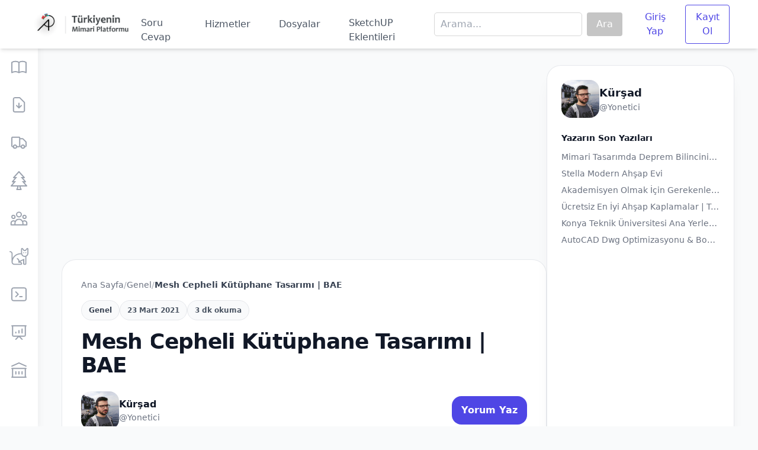

--- FILE ---
content_type: text/html; charset=UTF-8
request_url: https://arkipedia.net/mesh-cepheli-kutuphane-tasarimi-bae/
body_size: 27532
content:
<!doctype html>
<html lang="tr">
<head>
  <meta charset="UTF-8">
  <meta name="viewport" content="width=device-width, initial-scale=1.0">
     
  <script>
    if (localStorage.theme === 'dark' || (!'theme' in localStorage && window.matchMedia('(prefers-color-scheme: dark)').matches)) {
      document.querySelector('html').classList.add('dark')
    } else if (localStorage.theme === 'dark') {
      document.querySelector('html').classList.add('dark')
    }
  </script>
  <meta name='robots' content='index, follow, max-image-preview:large, max-snippet:-1, max-video-preview:-1' />
	<style>img:is([sizes="auto" i], [sizes^="auto," i]) { contain-intrinsic-size: 3000px 1500px }</style>
	
	<!-- This site is optimized with the Yoast SEO plugin v26.6 - https://yoast.com/wordpress/plugins/seo/ -->
	<link rel="canonical" href="https://arkipedia.net/mesh-cepheli-kutuphane-tasarimi-bae/" />
	<meta property="og:locale" content="tr_TR" />
	<meta property="og:type" content="article" />
	<meta property="og:title" content="Mesh Cepheli Kütüphane Tasarımı | BAE - Arkipedia" />
	<meta property="og:description" content="Foster + Partners,&nbsp;&nbsp;geçtiğimiz günlerde Birleşik Arap Emirlikleri&#8217;nin Sharjah kentindeki Bilgelik Evi için açılış kurdelesini kesti.&nbsp;Proje, yüzer, çıkma çatılı, şeffaf, dikdörtgen ..." />
	<meta property="og:url" content="https://arkipedia.net/mesh-cepheli-kutuphane-tasarimi-bae/" />
	<meta property="og:site_name" content="Arkipedia" />
	<meta property="article:publisher" content="https://facebook.com/arkipedia" />
	<meta property="article:published_time" content="2021-03-23T07:22:30+00:00" />
	<meta property="article:modified_time" content="2021-03-23T07:28:30+00:00" />
	<meta property="og:image" content="https://arkipedia.net/wp-content/uploads/2021/03/kutuphane-on-cephesi.jpg" />
	<meta property="og:image:width" content="1028" />
	<meta property="og:image:height" content="512" />
	<meta property="og:image:type" content="image/jpeg" />
	<meta name="author" content="Kürşad" />
	<meta name="twitter:card" content="summary_large_image" />
	<meta name="twitter:label1" content="Yazan:" />
	<meta name="twitter:data1" content="Kürşad" />
	<meta name="twitter:label2" content="Tahmini okuma süresi" />
	<meta name="twitter:data2" content="3 dakika" />
	<script type="application/ld+json" class="yoast-schema-graph">{"@context":"https://schema.org","@graph":[{"@type":"ScholarlyArticle","@id":"https://arkipedia.net/mesh-cepheli-kutuphane-tasarimi-bae/#article","isPartOf":{"@id":"https://arkipedia.net/mesh-cepheli-kutuphane-tasarimi-bae/"},"author":{"name":"Kürşad","@id":"https://arkipedia.net/#/schema/person/f2d4d0e9691b0e1bcadbec2ef5f44d79"},"headline":"Mesh Cepheli Kütüphane Tasarımı | BAE","datePublished":"2021-03-23T07:22:30+00:00","dateModified":"2021-03-23T07:28:30+00:00","mainEntityOfPage":{"@id":"https://arkipedia.net/mesh-cepheli-kutuphane-tasarimi-bae/"},"wordCount":509,"commentCount":2,"publisher":{"@id":"https://arkipedia.net/#organization"},"image":{"@id":"https://arkipedia.net/mesh-cepheli-kutuphane-tasarimi-bae/#primaryimage"},"thumbnailUrl":"https://arkipedia.net/wp-content/uploads/2021/03/kutuphane-on-cephesi.jpg","inLanguage":"tr","potentialAction":[{"@type":"CommentAction","name":"Comment","target":["https://arkipedia.net/mesh-cepheli-kutuphane-tasarimi-bae/#respond"]}]},{"@type":"WebPage","@id":"https://arkipedia.net/mesh-cepheli-kutuphane-tasarimi-bae/","url":"https://arkipedia.net/mesh-cepheli-kutuphane-tasarimi-bae/","name":"Mesh Cepheli Kütüphane Tasarımı | BAE - Arkipedia","isPartOf":{"@id":"https://arkipedia.net/#website"},"primaryImageOfPage":{"@id":"https://arkipedia.net/mesh-cepheli-kutuphane-tasarimi-bae/#primaryimage"},"image":{"@id":"https://arkipedia.net/mesh-cepheli-kutuphane-tasarimi-bae/#primaryimage"},"thumbnailUrl":"https://arkipedia.net/wp-content/uploads/2021/03/kutuphane-on-cephesi.jpg","datePublished":"2021-03-23T07:22:30+00:00","dateModified":"2021-03-23T07:28:30+00:00","breadcrumb":{"@id":"https://arkipedia.net/mesh-cepheli-kutuphane-tasarimi-bae/#breadcrumb"},"inLanguage":"tr","potentialAction":[{"@type":"ReadAction","target":["https://arkipedia.net/mesh-cepheli-kutuphane-tasarimi-bae/"]}]},{"@type":"ImageObject","inLanguage":"tr","@id":"https://arkipedia.net/mesh-cepheli-kutuphane-tasarimi-bae/#primaryimage","url":"https://arkipedia.net/wp-content/uploads/2021/03/kutuphane-on-cephesi.jpg","contentUrl":"https://arkipedia.net/wp-content/uploads/2021/03/kutuphane-on-cephesi.jpg","width":1028,"height":512},{"@type":"BreadcrumbList","@id":"https://arkipedia.net/mesh-cepheli-kutuphane-tasarimi-bae/#breadcrumb","itemListElement":[{"@type":"ListItem","position":1,"name":"Ana sayfa","item":"https://arkipedia.net/"},{"@type":"ListItem","position":2,"name":"Genel","item":"https://arkipedia.net/genel/"},{"@type":"ListItem","position":3,"name":"Mesh Cepheli Kütüphane Tasarımı | BAE"}]},{"@type":"WebSite","@id":"https://arkipedia.net/#website","url":"https://arkipedia.net/","name":"Arkipedia","description":"Türkiyenin Mimari Platformu","publisher":{"@id":"https://arkipedia.net/#organization"},"potentialAction":[{"@type":"SearchAction","target":{"@type":"EntryPoint","urlTemplate":"https://arkipedia.net/?s={search_term_string}"},"query-input":{"@type":"PropertyValueSpecification","valueRequired":true,"valueName":"search_term_string"}}],"inLanguage":"tr"},{"@type":"Organization","@id":"https://arkipedia.net/#organization","name":"Arkipedia","url":"https://arkipedia.net/","logo":{"@type":"ImageObject","inLanguage":"tr","@id":"https://arkipedia.net/#/schema/logo/image/","url":"https://arkipedia.net/wp-content/uploads/2020/05/arkipedialogo.png","contentUrl":"https://arkipedia.net/wp-content/uploads/2020/05/arkipedialogo.png","width":283,"height":170,"caption":"Arkipedia"},"image":{"@id":"https://arkipedia.net/#/schema/logo/image/"},"sameAs":["https://facebook.com/arkipedia","https://www.instagram.com/arkipediatr"]},{"@type":"Person","@id":"https://arkipedia.net/#/schema/person/f2d4d0e9691b0e1bcadbec2ef5f44d79","name":"Kürşad","image":{"@type":"ImageObject","inLanguage":"tr","@id":"https://arkipedia.net/#/schema/person/image/","url":"https://secure.gravatar.com/avatar/66b98b2f6af30cd5d6494b64b86953d8696baac8a87d198552090c80207c1e61?s=96&d=mm&r=g","contentUrl":"https://secure.gravatar.com/avatar/66b98b2f6af30cd5d6494b64b86953d8696baac8a87d198552090c80207c1e61?s=96&d=mm&r=g","caption":"Kürşad"},"description":"Mimari alandaki gelişmeleri takip eden az okumayan ve çokça çizen internet kullanıcısıdır.","sameAs":["https://arkipedia.net"]}]}</script>
	<!-- / Yoast SEO plugin. -->


<link rel="alternate" type="application/rss+xml" title="Arkipedia &raquo; akışı" href="https://arkipedia.net/feed/" />
<link rel="alternate" type="application/rss+xml" title="Arkipedia &raquo; yorum akışı" href="https://arkipedia.net/comments/feed/" />
<link rel="alternate" type="application/rss+xml" title="Arkipedia &raquo; Mesh Cepheli Kütüphane Tasarımı | BAE yorum akışı" href="https://arkipedia.net/mesh-cepheli-kutuphane-tasarimi-bae/feed/" />
<style id='classic-theme-styles-inline-css' type='text/css'>
/*! This file is auto-generated */
.wp-block-button__link{color:#fff;background-color:#32373c;border-radius:9999px;box-shadow:none;text-decoration:none;padding:calc(.667em + 2px) calc(1.333em + 2px);font-size:1.125em}.wp-block-file__button{background:#32373c;color:#fff;text-decoration:none}
</style>
<style id='global-styles-inline-css' type='text/css'>
:root{--wp--preset--aspect-ratio--square: 1;--wp--preset--aspect-ratio--4-3: 4/3;--wp--preset--aspect-ratio--3-4: 3/4;--wp--preset--aspect-ratio--3-2: 3/2;--wp--preset--aspect-ratio--2-3: 2/3;--wp--preset--aspect-ratio--16-9: 16/9;--wp--preset--aspect-ratio--9-16: 9/16;--wp--preset--color--black: #000000;--wp--preset--color--cyan-bluish-gray: #abb8c3;--wp--preset--color--white: #ffffff;--wp--preset--color--pale-pink: #f78da7;--wp--preset--color--vivid-red: #cf2e2e;--wp--preset--color--luminous-vivid-orange: #ff6900;--wp--preset--color--luminous-vivid-amber: #fcb900;--wp--preset--color--light-green-cyan: #7bdcb5;--wp--preset--color--vivid-green-cyan: #00d084;--wp--preset--color--pale-cyan-blue: #8ed1fc;--wp--preset--color--vivid-cyan-blue: #0693e3;--wp--preset--color--vivid-purple: #9b51e0;--wp--preset--gradient--vivid-cyan-blue-to-vivid-purple: linear-gradient(135deg,rgba(6,147,227,1) 0%,rgb(155,81,224) 100%);--wp--preset--gradient--light-green-cyan-to-vivid-green-cyan: linear-gradient(135deg,rgb(122,220,180) 0%,rgb(0,208,130) 100%);--wp--preset--gradient--luminous-vivid-amber-to-luminous-vivid-orange: linear-gradient(135deg,rgba(252,185,0,1) 0%,rgba(255,105,0,1) 100%);--wp--preset--gradient--luminous-vivid-orange-to-vivid-red: linear-gradient(135deg,rgba(255,105,0,1) 0%,rgb(207,46,46) 100%);--wp--preset--gradient--very-light-gray-to-cyan-bluish-gray: linear-gradient(135deg,rgb(238,238,238) 0%,rgb(169,184,195) 100%);--wp--preset--gradient--cool-to-warm-spectrum: linear-gradient(135deg,rgb(74,234,220) 0%,rgb(151,120,209) 20%,rgb(207,42,186) 40%,rgb(238,44,130) 60%,rgb(251,105,98) 80%,rgb(254,248,76) 100%);--wp--preset--gradient--blush-light-purple: linear-gradient(135deg,rgb(255,206,236) 0%,rgb(152,150,240) 100%);--wp--preset--gradient--blush-bordeaux: linear-gradient(135deg,rgb(254,205,165) 0%,rgb(254,45,45) 50%,rgb(107,0,62) 100%);--wp--preset--gradient--luminous-dusk: linear-gradient(135deg,rgb(255,203,112) 0%,rgb(199,81,192) 50%,rgb(65,88,208) 100%);--wp--preset--gradient--pale-ocean: linear-gradient(135deg,rgb(255,245,203) 0%,rgb(182,227,212) 50%,rgb(51,167,181) 100%);--wp--preset--gradient--electric-grass: linear-gradient(135deg,rgb(202,248,128) 0%,rgb(113,206,126) 100%);--wp--preset--gradient--midnight: linear-gradient(135deg,rgb(2,3,129) 0%,rgb(40,116,252) 100%);--wp--preset--font-size--small: 13px;--wp--preset--font-size--medium: 20px;--wp--preset--font-size--large: 36px;--wp--preset--font-size--x-large: 42px;--wp--preset--spacing--20: 0.44rem;--wp--preset--spacing--30: 0.67rem;--wp--preset--spacing--40: 1rem;--wp--preset--spacing--50: 1.5rem;--wp--preset--spacing--60: 2.25rem;--wp--preset--spacing--70: 3.38rem;--wp--preset--spacing--80: 5.06rem;--wp--preset--shadow--natural: 6px 6px 9px rgba(0, 0, 0, 0.2);--wp--preset--shadow--deep: 12px 12px 50px rgba(0, 0, 0, 0.4);--wp--preset--shadow--sharp: 6px 6px 0px rgba(0, 0, 0, 0.2);--wp--preset--shadow--outlined: 6px 6px 0px -3px rgba(255, 255, 255, 1), 6px 6px rgba(0, 0, 0, 1);--wp--preset--shadow--crisp: 6px 6px 0px rgba(0, 0, 0, 1);}:where(.is-layout-flex){gap: 0.5em;}:where(.is-layout-grid){gap: 0.5em;}body .is-layout-flex{display: flex;}.is-layout-flex{flex-wrap: wrap;align-items: center;}.is-layout-flex > :is(*, div){margin: 0;}body .is-layout-grid{display: grid;}.is-layout-grid > :is(*, div){margin: 0;}:where(.wp-block-columns.is-layout-flex){gap: 2em;}:where(.wp-block-columns.is-layout-grid){gap: 2em;}:where(.wp-block-post-template.is-layout-flex){gap: 1.25em;}:where(.wp-block-post-template.is-layout-grid){gap: 1.25em;}.has-black-color{color: var(--wp--preset--color--black) !important;}.has-cyan-bluish-gray-color{color: var(--wp--preset--color--cyan-bluish-gray) !important;}.has-white-color{color: var(--wp--preset--color--white) !important;}.has-pale-pink-color{color: var(--wp--preset--color--pale-pink) !important;}.has-vivid-red-color{color: var(--wp--preset--color--vivid-red) !important;}.has-luminous-vivid-orange-color{color: var(--wp--preset--color--luminous-vivid-orange) !important;}.has-luminous-vivid-amber-color{color: var(--wp--preset--color--luminous-vivid-amber) !important;}.has-light-green-cyan-color{color: var(--wp--preset--color--light-green-cyan) !important;}.has-vivid-green-cyan-color{color: var(--wp--preset--color--vivid-green-cyan) !important;}.has-pale-cyan-blue-color{color: var(--wp--preset--color--pale-cyan-blue) !important;}.has-vivid-cyan-blue-color{color: var(--wp--preset--color--vivid-cyan-blue) !important;}.has-vivid-purple-color{color: var(--wp--preset--color--vivid-purple) !important;}.has-black-background-color{background-color: var(--wp--preset--color--black) !important;}.has-cyan-bluish-gray-background-color{background-color: var(--wp--preset--color--cyan-bluish-gray) !important;}.has-white-background-color{background-color: var(--wp--preset--color--white) !important;}.has-pale-pink-background-color{background-color: var(--wp--preset--color--pale-pink) !important;}.has-vivid-red-background-color{background-color: var(--wp--preset--color--vivid-red) !important;}.has-luminous-vivid-orange-background-color{background-color: var(--wp--preset--color--luminous-vivid-orange) !important;}.has-luminous-vivid-amber-background-color{background-color: var(--wp--preset--color--luminous-vivid-amber) !important;}.has-light-green-cyan-background-color{background-color: var(--wp--preset--color--light-green-cyan) !important;}.has-vivid-green-cyan-background-color{background-color: var(--wp--preset--color--vivid-green-cyan) !important;}.has-pale-cyan-blue-background-color{background-color: var(--wp--preset--color--pale-cyan-blue) !important;}.has-vivid-cyan-blue-background-color{background-color: var(--wp--preset--color--vivid-cyan-blue) !important;}.has-vivid-purple-background-color{background-color: var(--wp--preset--color--vivid-purple) !important;}.has-black-border-color{border-color: var(--wp--preset--color--black) !important;}.has-cyan-bluish-gray-border-color{border-color: var(--wp--preset--color--cyan-bluish-gray) !important;}.has-white-border-color{border-color: var(--wp--preset--color--white) !important;}.has-pale-pink-border-color{border-color: var(--wp--preset--color--pale-pink) !important;}.has-vivid-red-border-color{border-color: var(--wp--preset--color--vivid-red) !important;}.has-luminous-vivid-orange-border-color{border-color: var(--wp--preset--color--luminous-vivid-orange) !important;}.has-luminous-vivid-amber-border-color{border-color: var(--wp--preset--color--luminous-vivid-amber) !important;}.has-light-green-cyan-border-color{border-color: var(--wp--preset--color--light-green-cyan) !important;}.has-vivid-green-cyan-border-color{border-color: var(--wp--preset--color--vivid-green-cyan) !important;}.has-pale-cyan-blue-border-color{border-color: var(--wp--preset--color--pale-cyan-blue) !important;}.has-vivid-cyan-blue-border-color{border-color: var(--wp--preset--color--vivid-cyan-blue) !important;}.has-vivid-purple-border-color{border-color: var(--wp--preset--color--vivid-purple) !important;}.has-vivid-cyan-blue-to-vivid-purple-gradient-background{background: var(--wp--preset--gradient--vivid-cyan-blue-to-vivid-purple) !important;}.has-light-green-cyan-to-vivid-green-cyan-gradient-background{background: var(--wp--preset--gradient--light-green-cyan-to-vivid-green-cyan) !important;}.has-luminous-vivid-amber-to-luminous-vivid-orange-gradient-background{background: var(--wp--preset--gradient--luminous-vivid-amber-to-luminous-vivid-orange) !important;}.has-luminous-vivid-orange-to-vivid-red-gradient-background{background: var(--wp--preset--gradient--luminous-vivid-orange-to-vivid-red) !important;}.has-very-light-gray-to-cyan-bluish-gray-gradient-background{background: var(--wp--preset--gradient--very-light-gray-to-cyan-bluish-gray) !important;}.has-cool-to-warm-spectrum-gradient-background{background: var(--wp--preset--gradient--cool-to-warm-spectrum) !important;}.has-blush-light-purple-gradient-background{background: var(--wp--preset--gradient--blush-light-purple) !important;}.has-blush-bordeaux-gradient-background{background: var(--wp--preset--gradient--blush-bordeaux) !important;}.has-luminous-dusk-gradient-background{background: var(--wp--preset--gradient--luminous-dusk) !important;}.has-pale-ocean-gradient-background{background: var(--wp--preset--gradient--pale-ocean) !important;}.has-electric-grass-gradient-background{background: var(--wp--preset--gradient--electric-grass) !important;}.has-midnight-gradient-background{background: var(--wp--preset--gradient--midnight) !important;}.has-small-font-size{font-size: var(--wp--preset--font-size--small) !important;}.has-medium-font-size{font-size: var(--wp--preset--font-size--medium) !important;}.has-large-font-size{font-size: var(--wp--preset--font-size--large) !important;}.has-x-large-font-size{font-size: var(--wp--preset--font-size--x-large) !important;}
:where(.wp-block-post-template.is-layout-flex){gap: 1.25em;}:where(.wp-block-post-template.is-layout-grid){gap: 1.25em;}
:where(.wp-block-columns.is-layout-flex){gap: 2em;}:where(.wp-block-columns.is-layout-grid){gap: 2em;}
:root :where(.wp-block-pullquote){font-size: 1.5em;line-height: 1.6;}
</style>
<link data-minify="1" rel='stylesheet' id='arkilogy-tw-hazir-css' href='https://arkipedia.net/wp-content/cache/min/1/wp-content/themes/arkilogy-v10/assets/dist/tw-hazir.css?ver=1767985661' type='text/css' media='all' />
<link rel="https://api.w.org/" href="https://arkipedia.net/wp-json/" /><link rel="alternate" title="JSON" type="application/json" href="https://arkipedia.net/wp-json/wp/v2/posts/9526" /><link rel="EditURI" type="application/rsd+xml" title="RSD" href="https://arkipedia.net/xmlrpc.php?rsd" />
<meta name="generator" content="WordPress 6.8.3" />
<link rel='shortlink' href='https://arkipedia.net/?p=9526' />
<link rel="alternate" title="oEmbed (JSON)" type="application/json+oembed" href="https://arkipedia.net/wp-json/oembed/1.0/embed?url=https%3A%2F%2Farkipedia.net%2Fmesh-cepheli-kutuphane-tasarimi-bae%2F" />
<link rel="alternate" title="oEmbed (XML)" type="text/xml+oembed" href="https://arkipedia.net/wp-json/oembed/1.0/embed?url=https%3A%2F%2Farkipedia.net%2Fmesh-cepheli-kutuphane-tasarimi-bae%2F&#038;format=xml" />
<link rel="icon" href="https://arkipedia.net/wp-content/uploads/2020/09/cropped-arkipedia-logo-1-32x32.png" sizes="32x32" />
<link rel="icon" href="https://arkipedia.net/wp-content/uploads/2020/09/cropped-arkipedia-logo-1-192x192.png" sizes="192x192" />
<link rel="apple-touch-icon" href="https://arkipedia.net/wp-content/uploads/2020/09/cropped-arkipedia-logo-1-180x180.png" />
<meta name="msapplication-TileImage" content="https://arkipedia.net/wp-content/uploads/2020/09/cropped-arkipedia-logo-1-270x270.png" />
<noscript><style id="rocket-lazyload-nojs-css">.rll-youtube-player, [data-lazy-src]{display:none !important;}</style></noscript>  <title>Mesh Cepheli Kütüphane Tasarımı | BAE - Arkipedia</title>
<link data-rocket-prefetch href="https://www.google-analytics.com" rel="dns-prefetch">
<link data-rocket-prefetch href="https://www.googletagmanager.com" rel="dns-prefetch">
<link data-rocket-prefetch href="https://pagead2.googlesyndication.com" rel="dns-prefetch"><link rel="preload" data-rocket-preload as="image" href="https://arkipedia.net/wp-content/uploads/2021/03/bae-kutuphane-ve-heykel-tasarimi-1024x576.jpg" imagesrcset="https://arkipedia.net/wp-content/uploads/2021/03/bae-kutuphane-ve-heykel-tasarimi-1024x576.jpg 1024w, https://arkipedia.net/wp-content/uploads/2021/03/bae-kutuphane-ve-heykel-tasarimi-300x169.jpg 300w, https://arkipedia.net/wp-content/uploads/2021/03/bae-kutuphane-ve-heykel-tasarimi-768x432.jpg 768w, https://arkipedia.net/wp-content/uploads/2021/03/bae-kutuphane-ve-heykel-tasarimi-624x351.jpg 624w, https://arkipedia.net/wp-content/uploads/2021/03/bae-kutuphane-ve-heykel-tasarimi-313x176.jpg 313w, https://arkipedia.net/wp-content/uploads/2021/03/bae-kutuphane-ve-heykel-tasarimi.jpg 1028w" imagesizes="(max-width: 1024px) 100vw, 1024px" fetchpriority="high">
<style id="wpr-lazyload-bg-container"></style><style id="wpr-lazyload-bg-exclusion"></style>
<noscript>
<style id="wpr-lazyload-bg-nostyle"></style>
</noscript>
<script type="application/javascript">const rocket_pairs = []; const rocket_excluded_pairs = [];</script><meta name="generator" content="WP Rocket 3.20.3" data-wpr-features="wpr_lazyload_css_bg_img wpr_defer_js wpr_minify_js wpr_lazyload_images wpr_preconnect_external_domains wpr_oci wpr_image_dimensions wpr_minify_css" /></head>
<body data-rsssl=1 class="wp-singular post-template-default single single-post postid-9526 single-format-standard wp-theme-arkilogy-v10 bg-gray-50 dark:bg-gray-700">
    <div  id="fixedheader" class="header-2 fixed top-0 z-50 w-full">

    <nav class="bg-white flex items-center dark:bg-gray-800 py-2 md:py-2 shadow-md">
      <div class="container mx-auto md:flex md:items-center px-10">

        <div class="flex justify-between items-center">
          <a href="https://arkipedia.net"><img width="804" height="200" id="gunduzlogo" style="display: block;" src="https://arkipedia.net/wp-content/uploads/2020/09/arkipedia-logo-aze-tur.png" class="w-44 ml-4 m-1" alt="Arkipedia Logo"><img width="804" height="200" id="darklogo" style="display: none;" src="https://arkipedia.net/wp-content/uploads/2020/09/arkipedia-logo-dark.png" class="w-44 ml-4 m-1" alt="Arkipedia Logo Dark"></a>
          
<script>
    var moyy = document.getElementById("gunduzlogo");
    var koyy = document.getElementById("darklogo");
    if (localStorage.theme === 'dark' || (!'theme' in localStorage && window.matchMedia('(prefers-color-scheme: dark)').matches)) {
      moyy.style.display = "none";
      koyy.style.display = "block";
    } else if (localStorage.theme == 'dark') {
      koyy.style.display = "none";
      moyy.style.display = "block";
    }else if (localStorage.theme != 'dark') {
      koyy.style.display = "none";
      moyy.style.display = "block";
    }
</script>
          
          
          <button class="border border-solid border-gray-600 dark:text-gray-50 px-3 py-1 rounded text-gray-600 opacity-50 hover:opacity-75 md:hidden" id="navbar-toggle">
          <svg xmlns="http://www.w3.org/2000/svg" class="h-6 w-6" fill="none" viewBox="0 0 24 24" stroke="currentColor">
  <path stroke-linecap="round" stroke-linejoin="round" stroke-width="2" d="M4 6h16M4 12h16M4 18h16" />
</svg><span class="sr-only">Menü</span>
          </button>
        </div>

        <div class="hidden md:flex flex-col md:flex-row md:ml-auto items-center md:mt-0" id="navbar-collapse">
          <a href="https://arkipedia.net/soru/" class="max-h-11 p-2 lg:px-4 md:mx-2 dark:text-gray-100 text-gray-600 rounded hover:bg-gray-200 hover:text-gray-700 transition-colors duration-300">Soru Cevap</a>
          <a href="https://arkipedia.net/hizmet/" class="max-h-11 p-2 lg:px-4 md:mx-2 dark:text-gray-100 text-gray-600 rounded hover:bg-gray-200 hover:text-gray-700 transition-colors duration-300">Hizmetler</a>
          <a href="https://arkipedia.net/indir/" class="max-h-11 p-2 lg:px-4 md:mx-2 dark:text-gray-100 text-gray-600 rounded hover:bg-gray-200 hover:text-gray-700 transition-colors duration-300">Dosyalar</a>
          <a href="https://arkipedia.net/sketchup-eklentisi/" class="max-h-11 p-2 lg:px-4 md:mx-2 dark:text-gray-100 text-gray-600 rounded hover:bg-gray-200 hover:text-gray-700 transition-colors duration-300">SketchUP Eklentileri</a>
          <form method="get" id="searchform" class="ml-4" action="https://arkipedia.net/arama/" style="display:flex;flex-direction:row;">

  <input
    placeholder="  Arama..."
    name="q"
    id="q"
    type="text"
    style="width:250px;border:1px solid #d7d7d7;border-radius:5px;"
  >

  <button type="submit"
    class="max-h-11 p-2 lg:px-4 md:mx-2 text-white rounded hover:bg-indigo-400"
    style="background-color: rgb(197 197 197);">
    Ara
  </button>

</form>


                      <a href="https://arkipedia.net/girise-hazirla/" class="p-2 lg:px-4 md:mx-2 text-indigo-600 text-center border border-transparent rounded hover:bg-indigo-100 hover:text-indigo-700 transition-colors duration-300">Giriş Yap</a>
            <a href="https://arkipedia.net/kayit-ol/" class="p-2 lg:px-4 md:mx-2 text-indigo-600 text-center border border-solid border-indigo-600 rounded hover:bg-indigo-600 hover:text-white transition-colors duration-300 mt-1 md:mt-0 md:ml-1">Kayıt Ol</a>
                  </div>
      </div>
    </nav>
  </div>

  <style>
    .has-tooltip:hover .tooltip {
      display: unset;
    }
  </style>
  <aside class=" hidden bg-white dark:bg-gray-800 shadow-lg left-0 top-0 fixed w-16 h-full z-40 sm:block ">
    <header class="flex items-center h-20 relative z-10">
      <a href="#" class="text-gray-500 text-lg px-2.5 py-4">
        <svg xmlns="http://www.w3.org/2000/svg" class="h-6 w-6" fill="none" viewBox="0 0 24 24" stroke="currentColor">
          <path stroke-linecap="round" stroke-linejoin="round" stroke-width="2" d="M4 6h16M4 12h8m-8 6h16" />
        </svg>
      </a>
    </header>
    <div class="h-full overflow-hidden">
      <div class="h-full">
        <ul class="list-none m-o text-gray-400">
          <li class="h-16 list-none m-auto flex flex-col justify-center text-center has-tooltip"><span class='tooltip rounded shadow-lg px-4 py-1 bg-gray-700 text-gray-100 ml-16 hidden absolute w-auto'>IntelliCAD</span><a href="https://arkipedia.net/acad-alternatifi-intellicad-programi/" class="text-2xl"><span><svg xmlns="http://www.w3.org/2000/svg" class="h-8 w-8 inline-flex" fill="none" viewBox="0 0 24 24" stroke="currentColor">
  <path stroke-linecap="round" stroke-linejoin="round" stroke-width="6%" d="M12 6.253v13m0-13C10.832 5.477 9.246 5 7.5 5S4.168 5.477 3 6.253v13C4.168 18.477 5.754 18 7.5 18s3.332.477 4.5 1.253m0-13C13.168 5.477 14.754 5 16.5 5c1.747 0 3.332.477 4.5 1.253v13C19.832 18.477 18.247 18 16.5 18c-1.746 0-3.332.477-4.5 1.253" />
</svg></span></a></li>
          <li class="h-16 list-none m-auto flex flex-col justify-center text-center has-tooltip"><span class='tooltip rounded shadow-lg px-4 py-1 bg-gray-700 text-gray-100 ml-16 hidden absolute w-auto'>Dwg İndir</span><a href="https://arkipedia.net/indir/" class="text-2xl"><span><svg xmlns="http://www.w3.org/2000/svg" class="h-8 w-8 inline-flex" fill="none" viewBox="0 0 24 24" stroke="currentColor">
  <path stroke-linecap="round" stroke-linejoin="round" stroke-width="6%" d="M12 10v6m0 0l-3-3m3 3l3-3m2 8H7a2 2 0 01-2-2V5a2 2 0 012-2h5.586a1 1 0 01.707.293l5.414 5.414a1 1 0 01.293.707V19a2 2 0 01-2 2z" />
</svg></span></a></li>
          <li class="h-16 list-none m-auto flex flex-col justify-center text-center has-tooltip"><span class='tooltip rounded shadow-lg px-4 py-1 bg-gray-700 text-gray-100 ml-16 hidden absolute w-auto'>Araç Çizimleri</span><a href="https://arkipedia.net/dosya-kategorisi/arabalar/" class="text-2xl"><span><svg xmlns="http://www.w3.org/2000/svg" class="h-8 w-8 inline-flex" fill="none" viewBox="0 0 24 24" stroke="currentColor">
  <path d="M9 17a2 2 0 11-4 0 2 2 0 014 0zM19 17a2 2 0 11-4 0 2 2 0 014 0z" />
  <path stroke-linecap="round" stroke-linejoin="round" stroke-width="6%" d="M13 16V6a1 1 0 00-1-1H4a1 1 0 00-1 1v10a1 1 0 001 1h1m8-1a1 1 0 01-1 1H9m4-1V8a1 1 0 011-1h2.586a1 1 0 01.707.293l3.414 3.414a1 1 0 01.293.707V16a1 1 0 01-1 1h-1m-6-1a1 1 0 001 1h1M5 17a2 2 0 104 0m-4 0a2 2 0 114 0m6 0a2 2 0 104 0m-4 0a2 2 0 114 0" />
</svg></span></a></li>
          <li class="h-16 list-none m-auto flex flex-col justify-center text-center has-tooltip"><span class='tooltip rounded shadow-lg px-4 py-1 bg-gray-700 text-gray-100 ml-16 hidden absolute w-auto'>Ağaç Çizimleri</span><a href="https://arkipedia.net/dosya-kategorisi/bitkiler/" class="text-2xl"><span><svg xmlns="http://www.w3.org/2000/svg" viewBox="0 0 448 512" class="h-8 w-8 inline-flex"><path stroke-linecap="round" stroke-linejoin="round" stroke-width="1" fill="currentColor" d="M444.09 389.46l-74.12-85.55H400c6.22 0 11.91-3.61 14.5-9.27 2.62-5.66 1.75-12.32-2.28-17.07l-72.5-85.71H368c6.31 0 12.03-3.72 14.62-9.49 2.56-5.78 1.5-12.52-2.72-17.23L235.9 5.07c-6.12-6.75-17.69-6.75-23.81 0l-144 160.07a16.06 16.06 0 0 0-2.72 17.23c2.59 5.77 8.31 9.49 14.62 9.49h28.28l-72.5 85.71c-4.03 4.75-4.91 11.41-2.28 17.07 2.59 5.66 8.28 9.27 14.5 9.27h30.03L3.91 389.46c-4.09 4.74-5.06 11.44-2.47 17.13 2.62 5.71 8.31 9.36 14.56 9.36h160v24.46l-24.2 48.42c-5.32 10.64 2.42 23.17 14.31 23.17h115.78c11.89 0 19.63-12.52 14.31-23.17L272 440.41v-24.46h160c6.25 0 11.94-3.66 14.56-9.36 2.6-5.69 1.63-12.39-2.47-17.13zM192 479.98l16-32.01v-32.02h32v32.02l16 32.01h-64zM50.78 384l96-112H82.5l94.78-112h-61.34L224 39.92 332.06 160h-61.34l94.78 112h-64.28l96 112H50.78z" class=""></path></svg></span></a></li>
          <li class="h-16 list-none m-auto flex flex-col justify-center text-center has-tooltip"><span class='tooltip rounded shadow-lg px-4 py-1 bg-gray-700 text-gray-100 ml-16 hidden absolute w-auto'>İnsan Çizimleri</span><a href="https://arkipedia.net/dosya-kategorisi/insanlar/" class="text-2xl"><span><svg xmlns="http://www.w3.org/2000/svg" class="h-8 w-8 inline-flex" fill="none" viewBox="0 0 24 24" stroke="currentColor">
  <path stroke-linecap="round" stroke-linejoin="round" stroke-width="6%" d="M17 20h5v-2a3 3 0 00-5.356-1.857M17 20H7m10 0v-2c0-.656-.126-1.283-.356-1.857M7 20H2v-2a3 3 0 015.356-1.857M7 20v-2c0-.656.126-1.283.356-1.857m0 0a5.002 5.002 0 019.288 0M15 7a3 3 0 11-6 0 3 3 0 016 0zm6 3a2 2 0 11-4 0 2 2 0 014 0zM7 10a2 2 0 11-4 0 2 2 0 014 0z" />
</svg></span></a></li>
          <li class="h-16 list-none m-auto flex flex-col justify-center text-center has-tooltip"><span class='tooltip rounded shadow-lg px-4 py-1 bg-gray-700 text-gray-100 ml-16 hidden absolute w-auto'>Hayvan Çizimleri</span><a href="https://arkipedia.net/dosya-kategorisi/hayvanlar/" class="text-2xl"><span><svg xmlns="http://www.w3.org/2000/svg" viewBox="0 0 576 512" class="h-8 w-8 inline-flex"><path fill="currentColor" d="M432 128c-8.84 0-16 7.16-16 16s7.16 16 16 16 16-7.16 16-16-7.16-16-16-16zm48 16c0 8.84 7.16 16 16 16s16-7.16 16-16-7.16-16-16-16-16 7.16-16 16zM544.01 0c-9.32 0-18.39 4.08-24.59 11.52L475.68 64h-23.36l-43.74-52.49A32.024 32.024 0 0 0 383.99 0C366.37 0 352 14.3 352 32v128h-16c-103.82 0-194.18 58.53-240 144.27V176c0-44.11-35.88-80-80-80-8.84 0-16 7.16-16 16s7.16 16 16 16c26.47 0 48 21.53 48 48v256c0 44.11 35.88 80 80 80h208c17.66 0 32-14.36 32-32 0-33.05-25.19-60.33-57.38-63.66L416 376.63V480c0 17.64 14.34 32 32 32h32c17.66 0 32-14.36 32-32V260.77c37.7-18.05 64-56.25 64-100.77V32c0-17.7-14.37-32-31.99-32zM480 480h-32V327.38l-144.81 64.37c-3.98-39-30.03-72.23-67.25-84.89-4.33-1.47-8.99 1.34-10.1 5.77l-3.88 15.55c-1.03 4.12 1.41 8.09 5.39 9.57A68.41 68.41 0 0 1 272 401.97V448h48c17.66 0 32 14.36 32 32H144c-26.47 0-48-21.53-48-48 0-132.34 107.66-240 240-240h21.22c13.87 46.1 56.22 80 106.78 80 5.48 0 10.73-.85 16-1.62V480zm64-320c0 44.18-35.82 80-80 80s-80-35.82-80-80V32l53.33 64h53.33L544 32v128z"></path></svg></span></a></li>
          <li class="h-16 list-none m-auto flex flex-col justify-center text-center has-tooltip"><span class='tooltip rounded shadow-lg px-4 py-1 bg-gray-700 text-gray-100 ml-16 hidden absolute w-auto'>AutoCAD Lispleri</span><a href="https://arkipedia.net/dosya-kategorisi/autocad-lispleri/" class="text-2xl"><span><svg xmlns="http://www.w3.org/2000/svg" class="h-8 w-8 inline-flex" fill="none" viewBox="0 0 24 24" stroke="currentColor">
  <path stroke-linecap="round" stroke-linejoin="round" stroke-width="6%" d="M8 9l3 3-3 3m5 0h3M5 20h14a2 2 0 002-2V6a2 2 0 00-2-2H5a2 2 0 00-2 2v12a2 2 0 002 2z" />
</svg></span></a></li>
          <li class="h-16 list-none m-auto flex flex-col justify-center text-center has-tooltip"><span class='tooltip rounded shadow-lg px-4 py-1 bg-gray-700 text-gray-100 ml-16 hidden absolute w-auto'>Tefriş Çizimleri</span><a href="https://arkipedia.net/dosya-kategorisi/tefrisler/" class="text-2xl"><span><svg xmlns="http://www.w3.org/2000/svg" class="h-8 w-8 inline-flex" fill="none" viewBox="0 0 24 24" stroke="currentColor">
  <path stroke-linecap="round" stroke-linejoin="round" stroke-width="6%" d="M8 13v-1m4 1v-3m4 3V8M8 21l4-4 4 4M3 4h18M4 4h16v12a1 1 0 01-1 1H5a1 1 0 01-1-1V4z" />
</svg></span></a></li>
          <li class="h-16 list-none m-auto flex flex-col justify-center text-center has-tooltip"><span class='tooltip rounded shadow-lg px-4 py-1 bg-gray-700 text-gray-100 ml-16 hidden absolute w-auto'>Proje Çizimleri</span><a href="https://arkipedia.net/dosya-kategorisi/mimari-projeler/" class="text-2xl"><span><svg xmlns="http://www.w3.org/2000/svg" class="h-8 w-8 inline-flex" fill="none" viewBox="0 0 24 24" stroke="currentColor">
  <path stroke-linecap="round" stroke-linejoin="round" stroke-width="6%" d="M8 14v3m4-3v3m4-3v3M3 21h18M3 10h18M3 7l9-4 9 4M4 10h16v11H4V10z" />
</svg></span></a></li>
        </ul>
      </div>
    </div>
  </aside>
  <div  style="display:none;" id="geceuyar" class="flex p-2 top-24 right-4 fixed z-50 bg-indigo-800 items-center text-indigo-100 leading-none lg:rounded-full lg:inline-flex" role="alert">
    <span class="flex rounded-full bg-indigo-500 uppercase px-2 py-1 text-xs font-bold mr-3">Bilgi</span>
    <span class="font-semibold mr-2 text-left flex-auto">Gece modu henüz geliştirme aşamasındadır.</span>
    <svg class="fill-current opacity-75 h-4 w-4" xmlns="http://www.w3.org/2000/svg" viewBox="0 0 20 20"><path d="M12.95 10.707l.707-.707L8 4.343 6.586 5.757 10.828 10l-4.242 4.243L8 15.657l4.95-4.95z"/></svg>
  </div>
<link rel="preload" as="image" href="https://arkipedia.net/wp-content/uploads/2021/03/kutuphane-on-cephesi-1024x510.jpg" fetchpriority="high" />
<style>
    @media only screen and (min-width: 1200px) {
 .marl-1024{
     margin-left:64px;
 }
}
</style>
<style>
/* =========================================================
   ARKIPEDIA SINGLE CONTENT PRO UI (v1)
   - Standalone image full width (never small)
   - Flex gallery (responsive + premium)
   - Better typography + headings
   - Better caption + spacing
   - Dark mode friendly
   - SEO & Performance safe (no DOM rewrite)
========================================================= */

.ark-prose{
  font-size:18px;
  line-height:1.8;
  color:#111827;
}

html.dark .ark-prose{
  color:#f9fafb;
}

/* ------------------------------
   Paragraph / spacing
------------------------------ */
.ark-prose p{
  margin:1.4rem 0;
}

.ark-prose p:first-child{
  margin-top:0;
}

.ark-prose strong{
  font-weight:900;
  color:#111827;
}
html.dark .ark-prose strong{
  color:#ffffff;
}

.ark-prose a{
  font-weight:900;
  color:#4f46e5;
  text-decoration:underline;
  text-underline-offset:4px;
  text-decoration-color:rgba(79,70,229,.35);
}
html.dark .ark-prose a{
  color:#a5b4fc;
  text-decoration-color:rgba(165,180,252,.4);
}
.ark-prose a:hover{
  opacity:.9;
}

/* ------------------------------
   Headings
------------------------------ */
.ark-prose h2,
.ark-prose h3,
.ark-prose h4{
  font-weight:900;
  letter-spacing:-.02em;
  scroll-margin-top:120px;
  color:#0f172a;
}

html.dark .ark-prose h2,
html.dark .ark-prose h3,
html.dark .ark-prose h4{
  color:#ffffff;
}

.ark-prose h2{
  font-size:30px;
  margin-top:3.2rem;
  margin-bottom:1.2rem;
  padding-bottom:.75rem;
  border-bottom:1px solid rgba(229,231,235,.95);
  position:relative;
}
html.dark .ark-prose h2{
  border-bottom-color:rgba(55,65,81,.7);
}

.ark-prose h2::after{
  content:"";
  display:block;
  height:4px;
  width:90px;
  margin-top:8px;
  border-radius:999px;
  background:linear-gradient(90deg, rgba(79,70,229,1), rgba(79,70,229,.12));
}

.ark-prose h3{
  font-size:24px;
  margin-top:2.4rem;
  margin-bottom:.9rem;
  position:relative;
}
.ark-prose h3::after{
  content:"";
  display:block;
  height:3px;
  width:70px;
  margin-top:7px;
  border-radius:999px;
  background:linear-gradient(90deg, rgba(79,70,229,.85), rgba(79,70,229,.10));
}

.ark-prose h4{
  font-size:20px;
  margin-top:2rem;
  margin-bottom:.8rem;
  opacity:.95;
}

/* ------------------------------
   Lists
------------------------------ */
.ark-prose ul,
.ark-prose ol{
  margin:1.7rem 0;
  padding-left:1.5rem;
}

.ark-prose li{
  margin:.5rem 0;
}

.ark-prose li::marker{
  color:#4f46e5;
  font-weight:900;
}
html.dark .ark-prose li::marker{
  color:#a5b4fc;
}

/* ------------------------------
   Blockquote
------------------------------ */
.ark-prose blockquote{
  margin:2.5rem 0;
  padding:1.5rem 1.7rem;
  border-left:5px solid rgba(79,70,229,.75);
  border-radius:28px;
  background:rgba(99,102,241,.06);
  color:#374151;
  font-weight:600;
}
html.dark .ark-prose blockquote{
  background:rgba(99,102,241,.12);
  color:#e5e7eb;
  border-left-color:rgba(165,180,252,.7);
}





/* ------------------------------
   Tables
------------------------------ */
.ark-prose table{
  width:100%;
  border-collapse:collapse;
  margin:2.2rem 0;
  overflow:hidden;
  border-radius:18px;
  border:1px solid rgba(229,231,235,.9);
}
html.dark .ark-prose table{
  border-color:rgba(75,85,99,.6);
}

.ark-prose th{
  background:rgba(243,244,246,.8);
  padding:14px 16px;
  font-weight:900;
  font-size:14px;
  text-align:left;
  color:#111827;
}
html.dark .ark-prose th{
  background:rgba(31,41,55,.55);
  color:#f9fafb;
}

.ark-prose td{
  padding:14px 16px;
  font-size:15px;
  border-top:1px solid rgba(229,231,235,.9);
  color:#374151;
}
html.dark .ark-prose td{
  border-top-color:rgba(75,85,99,.5);
  color:#e5e7eb;
}

/* ------------------------------
   HR
------------------------------ */
.ark-prose hr{
  margin:3rem 0;
  border:0;
  height:1px;
  background:rgba(229,231,235,.9);
}
html.dark .ark-prose hr{
  background:rgba(75,85,99,.5);
}



/* =========================================================
   ARKIPEDIA CONTENT IMAGES + GALLERY (Masonry Flex)
   - Keeps typography untouched
   - Standalone images: full width, natural height
   - Gallery: masonry-like, mixed sizes
   - No forced fixed height for standalone images
   - Premium UI + dark mode
========================================================= */

/* ------------------------------
   1) Standalone images (full width)
   figure.wp-block-image NOT inside gallery
------------------------------ */
.ark-prose figure.wp-block-image:not(.wp-block-gallery figure){
  width:100% !important;
  max-width:100% !important;
  margin:2.6rem 0 !important;
}

.ark-prose figure.wp-block-image:not(.wp-block-gallery figure) img{
  width:100% !important;
  height:auto !important;              /* ✅ No fixed height */
  display:block;
  border-radius:28px;
  border:1px solid rgba(229,231,235,.9);
  box-shadow:0 18px 55px rgba(0,0,0,.08);
  cursor:zoom-in;
  transition:opacity .2s ease, transform .2s ease, box-shadow .2s ease;
}

.ark-prose figure.wp-block-image:not(.wp-block-gallery figure) img:hover{
  opacity:.96;
  transform:translateY(-1px);
  box-shadow:0 30px 85px rgba(0,0,0,.12);
}

html.dark .ark-prose figure.wp-block-image:not(.wp-block-gallery figure) img{
  border-color:rgba(75,85,99,.6);
  box-shadow:0 30px 95px rgba(0,0,0,.42);
}

.ark-prose figure.wp-block-image:not(.wp-block-gallery figure) figcaption{
  margin-top:14px;
  text-align:center;
  font-size:13px;
  font-weight:900;
  color:#6b7280;
}
html.dark .ark-prose figure.wp-block-image:not(.wp-block-gallery figure) figcaption{
  color:#d1d5db;
}

/* Fix WP alignment classes => full width */
.ark-prose .alignleft,
.ark-prose .alignright,
.ark-prose .aligncenter{
    height: fit-content;
    border-radius: 26px;
    overflow: hidden;
    border: 1px solid rgba(229, 231, 235, .9);
    float: none !important;
    width: 100% !important;
    max-width: 100% !important;
    margin: 2.6rem 0 !important;
}


/* ------------------------------
   2) Galleries - Masonry Flex (mixed sizes)
   Gutenberg gallery wrappers
------------------------------ */
.ark-prose figure.wp-block-gallery,
.ark-prose ul.wp-block-gallery,
.ark-prose .blocks-gallery-grid{
  display:flex !important;
  flex-wrap:wrap !important;
  gap:18px !important;
  align-items:stretch;
  justify-content:flex-start;
  margin:2.8rem 0 !important;
  padding:0 !important;
}

/* Gallery items (supports both figure and li formats) */
.ark-prose figure.wp-block-gallery > figure.wp-block-image,
.ark-prose ul.wp-block-gallery > li.blocks-gallery-item,
.ark-prose .blocks-gallery-grid > figure.wp-block-image,
.ark-prose .blocks-gallery-grid > li.blocks-gallery-item{
  margin:0 !important;
  flex:1 1 calc(50% - 18px);
  max-width:calc(50% - 18px);
}

/* Mobile: single column */
@media(max-width:640px){
  .ark-prose figure.wp-block-gallery > figure.wp-block-image,
  .ark-prose ul.wp-block-gallery > li.blocks-gallery-item,
  .ark-prose .blocks-gallery-grid > figure.wp-block-image,
  .ark-prose .blocks-gallery-grid > li.blocks-gallery-item{
    flex:1 1 100%;
    max-width:100%;
  }
}

/* Desktop base: 3 columns */
@media(min-width:1024px){
  .ark-prose figure.wp-block-gallery > figure.wp-block-image,
  .ark-prose ul.wp-block-gallery > li.blocks-gallery-item,
  .ark-prose .blocks-gallery-grid > figure.wp-block-image,
  .ark-prose .blocks-gallery-grid > li.blocks-gallery-item{
    flex:1 1 calc(33.333% - 18px);
    max-width:calc(33.333% - 18px);
  }
}

/* ✅ Masonry effect:
   Every 5th item becomes BIG (spans 2 columns)
   So you get 1 big + 1 small etc. mixed rhythm
*/
@media(min-width:1024px){
  .ark-prose figure.wp-block-gallery > figure.wp-block-image:nth-child(5n+1),
  .ark-prose ul.wp-block-gallery > li.blocks-gallery-item:nth-child(5n+1),
  .ark-prose .blocks-gallery-grid > figure.wp-block-image:nth-child(5n+1),
  .ark-prose .blocks-gallery-grid > li.blocks-gallery-item:nth-child(5n+1){
    flex:1 1 calc(66.666% - 18px);
    max-width:calc(66.666% - 18px);
  }
}

/* Gallery card */
.ark-prose figure.wp-block-gallery figure.wp-block-image,
.ark-prose ul.wp-block-gallery li.blocks-gallery-item figure,
.ark-prose .blocks-gallery-grid figure.wp-block-image,
.ark-prose .blocks-gallery-grid li.blocks-gallery-item figure{
  height: fit-content;
  border-radius:26px;
  overflow:hidden;
  border:1px solid rgba(229,231,235,.9);
  background:rgba(255,255,255,.75);
  box-shadow:0 12px 28px rgba(0,0,0,.06);
  transition:transform .2s ease, box-shadow .2s ease, opacity .2s ease;
}

html.dark .ark-prose figure.wp-block-gallery figure.wp-block-image,
html.dark .ark-prose ul.wp-block-gallery li.blocks-gallery-item figure,
html.dark .ark-prose .blocks-gallery-grid figure.wp-block-image,
html.dark .ark-prose .blocks-gallery-grid li.blocks-gallery-item figure{
  background:rgba(17,24,39,.28);
  border-color:rgba(75,85,99,.6);
  box-shadow:0 20px 60px rgba(0,0,0,.42);
}

/* ✅ Gallery images:
   - Do NOT force 260px fixed height
   - Use aspect-ratio instead for stable CLS
   - Large items look taller naturally
*/
.ark-prose figure.wp-block-gallery img,
.ark-prose .blocks-gallery-grid img{
  width:100% !important;
  height:auto !important;
  display:block;
  object-fit:cover !important;
  aspect-ratio: 4 / 3;                 /* ✅ stable layout */
}

/* Make big items slightly taller */
@media(min-width:1024px){
  .ark-prose figure.wp-block-gallery > figure.wp-block-image:nth-child(5n+1) img,
  .ark-prose ul.wp-block-gallery > li.blocks-gallery-item:nth-child(5n+1) img,
  .ark-prose .blocks-gallery-grid > figure.wp-block-image:nth-child(5n+1) img,
  .ark-prose .blocks-gallery-grid > li.blocks-gallery-item:nth-child(5n+1) img{
    aspect-ratio: 16 / 10;             /* ✅ hero feel */
  }
}

/* Hover UX */
.ark-prose figure.wp-block-gallery figure.wp-block-image:hover,
.ark-prose ul.wp-block-gallery li.blocks-gallery-item figure:hover,
.ark-prose .blocks-gallery-grid figure.wp-block-image:hover,
.ark-prose .blocks-gallery-grid li.blocks-gallery-item figure:hover{
  transform:translateY(-2px);
  box-shadow:0 28px 90px rgba(0,0,0,.14);
  opacity:.98;
}

/* Gallery captions */
.ark-prose figure.wp-block-gallery figcaption,
.ark-prose .blocks-gallery-grid figcaption{
  padding:12px 14px;
  font-size:13px;
  font-weight:900;
  text-align:center;
  color:#4b5563;
  background:rgba(249,250,251,.75);
  border-top:1px solid rgba(229,231,235,.9);
}
html.dark .ark-prose figure.wp-block-gallery figcaption,
html.dark .ark-prose .blocks-gallery-grid figcaption{
  background:rgba(17,24,39,.38);
  border-top-color:rgba(75,85,99,.55);
  color:#d1d5db;
}


</style>



<!-- Sticky progress -->
<div  id="arkProgress" class="fixed left-0 right-0 z-50 top-[72px]">
  <div  class="h-1 bg-gray-200/60 dark:bg-gray-700/60">
    <div  id="arkProgressBar" class="h-1 bg-indigo-600 w-0"></div>
  </div>
</div>

<div  class="pt-[110px] px-5 lg:px-10 marl-1024">
  <div  class="mx-auto max-w-[1500px]">
    <div  class="flex flex-col lg:flex-row gap-6 items-start">


      <!-- MAIN -->
      
        <main class="min-w-0 space-y-6 max-w-[1120px] overflow-x-hidden">


           <script async src="https://pagead2.googlesyndication.com/pagead/js/adsbygoogle.js?client=ca-pub-7977674358928319"
     crossorigin="anonymous"></script>
<ins class="adsbygoogle"
     style="display:block; text-align:center;"
     data-ad-layout="in-article"
     data-ad-format="fluid"
     data-ad-client="ca-pub-7977674358928319"
     data-ad-slot="6614228390"></ins>
<script>
     (adsbygoogle = window.adsbygoogle || []).push({});
</script>

        <article class="overflow-hidden rounded-3xl border border-gray-200/90 dark:border-gray-700/60 bg-white/95 dark:bg-gray-900/60 shadow-xl shadow-black/5 dark:shadow-black/30">
          <div class="p-5 sm:p-8">
            <nav aria-label="Breadcrumb" class="text-sm text-gray-500 dark:text-gray-300"><ol class="flex flex-wrap items-center gap-2"><li><a class="hover:text-indigo-600 dark:hover:text-indigo-300" href="https://arkipedia.net/">Ana Sayfa</a></li><li class="opacity-60">/</li><li><a class="hover:text-indigo-600 dark:hover:text-indigo-300" href="https://arkipedia.net/genel/">Genel</a></li><li class="opacity-60">/</li><li class="font-semibold text-gray-700 dark:text-gray-100 line-clamp-1">Mesh Cepheli Kütüphane Tasarımı | BAE</li></ol></nav>
            <div class="mt-4 flex flex-wrap items-center gap-2">
                              <a href="https://arkipedia.net/genel/"
                   class="inline-flex items-center gap-2 rounded-full border border-gray-200 dark:border-gray-700 bg-gray-50 dark:bg-gray-950/40 px-3 py-2 text-xs font-extrabold text-gray-700 dark:text-gray-200 hover:text-indigo-600">
                  Genel                </a>
              
              <span class="inline-flex items-center rounded-full border border-gray-200 dark:border-gray-700 bg-gray-50 dark:bg-gray-950/40 px-3 py-2 text-xs font-bold text-gray-600 dark:text-gray-300">
                23 Mart 2021              </span>

              <span class="inline-flex items-center rounded-full border border-gray-200 dark:border-gray-700 bg-gray-50 dark:bg-gray-950/40 px-3 py-2 text-xs font-bold text-gray-600 dark:text-gray-300">
                3 dk okuma
              </span>
            </div>

            <h1 class="mt-4 text-3xl sm:text-4xl font-extrabold tracking-tight text-gray-900 dark:text-gray-50">
              Mesh Cepheli Kütüphane Tasarımı | BAE            </h1>

            <div class="mt-6 flex flex-wrap items-center justify-between gap-4">
              <div class="flex items-center gap-3 min-w-0">
                <div class="w-16 h-16 rounded-2xl overflow-hidden bg-gray-100 dark:bg-gray-700 shrink-0">
                  <img alt='' src="data:image/svg+xml,%3Csvg%20xmlns='http://www.w3.org/2000/svg'%20viewBox='0%200%2064%2064'%3E%3C/svg%3E" data-lazy-srcset='https://secure.gravatar.com/avatar/66b98b2f6af30cd5d6494b64b86953d8696baac8a87d198552090c80207c1e61?s=128&#038;d=mm&#038;r=g 2x' class='avatar avatar-64 photo' height='64' width='64' decoding='async' data-lazy-src="https://secure.gravatar.com/avatar/66b98b2f6af30cd5d6494b64b86953d8696baac8a87d198552090c80207c1e61?s=64&#038;d=mm&#038;r=g"/><noscript><img alt='' src='https://secure.gravatar.com/avatar/66b98b2f6af30cd5d6494b64b86953d8696baac8a87d198552090c80207c1e61?s=64&#038;d=mm&#038;r=g' srcset='https://secure.gravatar.com/avatar/66b98b2f6af30cd5d6494b64b86953d8696baac8a87d198552090c80207c1e61?s=128&#038;d=mm&#038;r=g 2x' class='avatar avatar-64 photo' height='64' width='64' decoding='async'/></noscript>                </div>
                <div class="min-w-0">
                  <a class="block font-extrabold text-gray-900 dark:text-gray-50 hover:text-indigo-600 truncate"
                     href="https://arkipedia.net/uye/Yonetici">
                    Kürşad                  </a>
                  <div class="text-sm text-gray-500 dark:text-gray-300 truncate">
                    @Yonetici                  </div>
                </div>
              </div>

              <a class="inline-flex items-center justify-center rounded-2xl bg-indigo-600 px-4 py-3 font-extrabold text-white hover:bg-indigo-700 transition"
                 href="#yorumlar">
                Yorum Yaz
              </a>
            </div>
          </div>

                      <div class="px-5 sm:px-8 pb-6">
              <img width="1024" height="510" src="data:image/svg+xml,%3Csvg%20xmlns='http://www.w3.org/2000/svg'%20viewBox='0%200%201024%20510'%3E%3C/svg%3E" class="w-full rounded-3xl shadow-lg border border-gray-100 dark:border-gray-700 wp-post-image" alt="" decoding="async" fetchpriority="high" data-lazy-srcset="https://arkipedia.net/wp-content/uploads/2021/03/kutuphane-on-cephesi-1024x510.jpg 1024w, https://arkipedia.net/wp-content/uploads/2021/03/kutuphane-on-cephesi-300x149.jpg 300w, https://arkipedia.net/wp-content/uploads/2021/03/kutuphane-on-cephesi-768x383.jpg 768w, https://arkipedia.net/wp-content/uploads/2021/03/kutuphane-on-cephesi-624x311.jpg 624w, https://arkipedia.net/wp-content/uploads/2021/03/kutuphane-on-cephesi-313x156.jpg 313w, https://arkipedia.net/wp-content/uploads/2021/03/kutuphane-on-cephesi.jpg 1028w" data-lazy-sizes="(max-width: 1024px) 100vw, 1024px" data-lazy-src="https://arkipedia.net/wp-content/uploads/2021/03/kutuphane-on-cephesi-1024x510.jpg" /><noscript><img width="1024" height="510" src="https://arkipedia.net/wp-content/uploads/2021/03/kutuphane-on-cephesi-1024x510.jpg" class="w-full rounded-3xl shadow-lg border border-gray-100 dark:border-gray-700 wp-post-image" alt="" decoding="async" fetchpriority="high" srcset="https://arkipedia.net/wp-content/uploads/2021/03/kutuphane-on-cephesi-1024x510.jpg 1024w, https://arkipedia.net/wp-content/uploads/2021/03/kutuphane-on-cephesi-300x149.jpg 300w, https://arkipedia.net/wp-content/uploads/2021/03/kutuphane-on-cephesi-768x383.jpg 768w, https://arkipedia.net/wp-content/uploads/2021/03/kutuphane-on-cephesi-624x311.jpg 624w, https://arkipedia.net/wp-content/uploads/2021/03/kutuphane-on-cephesi-313x156.jpg 313w, https://arkipedia.net/wp-content/uploads/2021/03/kutuphane-on-cephesi.jpg 1028w" sizes="(max-width: 1024px) 100vw, 1024px" /></noscript>            </div>
          
          <div class="px-5 sm:px-8 pb-8">
            <div class="
  ark-prose
  prose prose-lg max-w-none
  text-pretty break-words hyphens-auto
  text-gray-800 dark:text-gray-100
  leading-relaxed md:leading-loose

  prose-p:my-5 prose-p:leading-relaxed md:prose-p:leading-loose

  prose-strong:font-extrabold prose-strong:text-gray-900 dark:prose-strong:text-white

  prose-a:font-extrabold prose-a:text-indigo-600 dark:prose-a:text-indigo-300
  prose-a:underline prose-a:underline-offset-4
  prose-a:decoration-indigo-300/70 dark:prose-a:decoration-indigo-200/40
  hover:prose-a:text-indigo-700 dark:hover:prose-a:text-indigo-200

  prose-headings:scroll-mt-[110px]
  prose-headings:font-black prose-headings:tracking-tight
  prose-headings:text-gray-950 dark:prose-headings:text-white

  prose-h2:text-2xl md:prose-h2:text-3xl
  prose-h2:mt-14 prose-h2:mb-6
  prose-h2:border-b prose-h2:border-gray-200 dark:prose-h2:border-gray-700
  prose-h2:pb-4

  prose-h3:text-xl md:prose-h3:text-2xl
  prose-h3:mt-12 prose-h3:mb-4

  prose-h4:text-lg md:prose-h4:text-xl
  prose-h4:mt-9 prose-h4:mb-3 prose-h4:text-gray-800 dark:prose-h4:text-gray-200

  prose-ul:my-6 prose-ol:my-6
  prose-li:my-2
  prose-li:marker:text-indigo-500 dark:prose-li:marker:text-indigo-300

  prose-hr:my-12 prose-hr:border-gray-200 dark:prose-hr:border-gray-700

  prose-blockquote:my-10
  prose-blockquote:rounded-3xl
  prose-blockquote:border-l-4 prose-blockquote:border-indigo-600/70
  prose-blockquote:bg-indigo-50/60 dark:prose-blockquote:bg-indigo-950/25
  prose-blockquote:px-7 prose-blockquote:py-6
  prose-blockquote:text-gray-700 dark:prose-blockquote:text-gray-200

  prose-img:rounded-3xl
  prose-img:shadow-xl prose-img:shadow-black/10
  prose-img:border prose-img:border-gray-200/80 dark:prose-img:border-gray-700/70
  prose-img:my-9
  prose-img:cursor-zoom-in
  prose-img:transition prose-img:duration-200 hover:prose-img:opacity-95

  prose-figure:my-12
  prose-figcaption:mt-4 prose-figcaption:text-center
  prose-figcaption:text-sm prose-figcaption:font-bold
  prose-figcaption:text-gray-500 dark:prose-figcaption:text-gray-300

  prose-table:my-8
  prose-th:bg-gray-50 dark:prose-th:bg-gray-900
  prose-th:text-gray-900 dark:prose-th:text-gray-100
  prose-td:text-gray-700 dark:prose-td:text-gray-200

  dark:prose-invert
">


              
<p>Foster + Partners,&nbsp;&nbsp;geçtiğimiz günlerde Birleşik Arap Emirlikleri&#8217;nin Sharjah kentindeki Bilgelik Evi için açılış kurdelesini kesti.&nbsp;Proje, yüzer, çıkma çatılı, şeffaf, dikdörtgen bir hacim olarak tasarlanmış modern bir kütüphane konseptinden oluşuyor.&nbsp;Sharjah&#8217;ın emirliğinde yeni bir kültür bölgesi geliştirildi.</p>



<div class="wp-block-image"><figure class="aligncenter size-large"><img fetchpriority="high" decoding="async" width="1024" height="576" src="https://arkipedia.net/wp-content/uploads/2021/03/bae-kutuphane-ve-heykel-tasarimi-1024x576.jpg" alt="" class="wp-image-9529" srcset="https://arkipedia.net/wp-content/uploads/2021/03/bae-kutuphane-ve-heykel-tasarimi-1024x576.jpg 1024w, https://arkipedia.net/wp-content/uploads/2021/03/bae-kutuphane-ve-heykel-tasarimi-300x169.jpg 300w, https://arkipedia.net/wp-content/uploads/2021/03/bae-kutuphane-ve-heykel-tasarimi-768x432.jpg 768w, https://arkipedia.net/wp-content/uploads/2021/03/bae-kutuphane-ve-heykel-tasarimi-624x351.jpg 624w, https://arkipedia.net/wp-content/uploads/2021/03/bae-kutuphane-ve-heykel-tasarimi-313x176.jpg 313w, https://arkipedia.net/wp-content/uploads/2021/03/bae-kutuphane-ve-heykel-tasarimi.jpg 1028w" sizes="(max-width: 1024px) 100vw, 1024px" /><figcaption>Bigelik Evi &#8211; Kütüphane Tasarımı</figcaption></figure></div>



<p>Sharjah, BAE&#8217;nin üçüncü büyük şehridir.&nbsp;Bu, coğrafi olarak Hint Okyanusu, Basra Körfezi ve birkaç liman kasabası yakınında konumlanmış olması kutsanmış tek emirliktir.</p>        <div class="my-8" data-ad-slot="incontent-1">
          <div  class="rounded-3xl border border-dashed border-gray-300/80 dark:border-gray-700 bg-gray-50/70 dark:bg-gray-900/30 p-4">
               <script async src="https://pagead2.googlesyndication.com/pagead/js/adsbygoogle.js?client=ca-pub-7977674358928319"
     crossorigin="anonymous"></script>
<ins class="adsbygoogle"
     style="display:block; text-align:center;"
     data-ad-layout="in-article"
     data-ad-format="fluid"
     data-ad-client="ca-pub-7977674358928319"
     data-ad-slot="6614228390"></ins>
<script>
     (adsbygoogle = window.adsbygoogle || []).push({});
</script>
          </div>
        </div>
      



<figure class="wp-block-image size-large"><img decoding="async" width="1024" height="576" src="https://arkipedia.net/wp-content/uploads/2021/03/mesh-cephe-tasarimi-1024x576.jpg" alt="" class="wp-image-9530" srcset="https://arkipedia.net/wp-content/uploads/2021/03/mesh-cephe-tasarimi-1024x576.jpg 1024w, https://arkipedia.net/wp-content/uploads/2021/03/mesh-cephe-tasarimi-300x169.jpg 300w, https://arkipedia.net/wp-content/uploads/2021/03/mesh-cephe-tasarimi-768x432.jpg 768w, https://arkipedia.net/wp-content/uploads/2021/03/mesh-cephe-tasarimi-624x351.jpg 624w, https://arkipedia.net/wp-content/uploads/2021/03/mesh-cephe-tasarimi-313x176.jpg 313w, https://arkipedia.net/wp-content/uploads/2021/03/mesh-cephe-tasarimi.jpg 1028w" sizes="(max-width: 1024px) 100vw, 1024px" /><figcaption>Mesh Cephe Tasarımı</figcaption></figure>



<p>2019&#8217;da UNESCO, Sharjah Emirliğini Dünya Kitap Başkenti olarak seçti. Bilgelik Evi&#8217;nin en yüksek odak noktası kuzey tarafındadır.&nbsp;Scroll heykelinin modern, dikey, sarmal bir ihtişamıdır.&nbsp;Eski Arap parşömenleri, aşırı sıcak iklim ve kum fırtınaları nedeniyle haddelenmiş çelik plakalarla korunmaktadır.&nbsp;Parşömenler, evin önünde, resmi bir çevre düzenlemesi çemberinin içinde, bir “bilgi bahçesi” olarak konumlandırılmıştır.</p>



<figure class="wp-block-gallery aligncenter columns-2 is-cropped wp-block-gallery-1 is-layout-flex wp-block-gallery-is-layout-flex"><ul class="blocks-gallery-grid"><li class="blocks-gallery-item"><figure><a href="https://arkipedia.net/wp-content/uploads/2021/03/kutuphane-ic-bahce-tasarimi.jpg"><img decoding="async" width="1024" height="1024" src="data:image/svg+xml,%3Csvg%20xmlns='http://www.w3.org/2000/svg'%20viewBox='0%200%201024%201024'%3E%3C/svg%3E" alt="" data-id="9532" data-full-url="https://arkipedia.net/wp-content/uploads/2021/03/kutuphane-ic-bahce-tasarimi.jpg" data-link="https://arkipedia.net/?attachment_id=9532" class="wp-image-9532" data-lazy-srcset="https://arkipedia.net/wp-content/uploads/2021/03/kutuphane-ic-bahce-tasarimi-1024x1024.jpg 1024w, https://arkipedia.net/wp-content/uploads/2021/03/kutuphane-ic-bahce-tasarimi-300x300.jpg 300w, https://arkipedia.net/wp-content/uploads/2021/03/kutuphane-ic-bahce-tasarimi-150x150.jpg 150w, https://arkipedia.net/wp-content/uploads/2021/03/kutuphane-ic-bahce-tasarimi-768x768.jpg 768w, https://arkipedia.net/wp-content/uploads/2021/03/kutuphane-ic-bahce-tasarimi-624x624.jpg 624w, https://arkipedia.net/wp-content/uploads/2021/03/kutuphane-ic-bahce-tasarimi-313x313.jpg 313w, https://arkipedia.net/wp-content/uploads/2021/03/kutuphane-ic-bahce-tasarimi.jpg 1028w" data-lazy-sizes="(max-width: 1024px) 100vw, 1024px" data-lazy-src="https://arkipedia.net/wp-content/uploads/2021/03/kutuphane-ic-bahce-tasarimi-1024x1024.jpg" /><noscript><img decoding="async" width="1024" height="1024" src="https://arkipedia.net/wp-content/uploads/2021/03/kutuphane-ic-bahce-tasarimi-1024x1024.jpg" alt="" data-id="9532" data-full-url="https://arkipedia.net/wp-content/uploads/2021/03/kutuphane-ic-bahce-tasarimi.jpg" data-link="https://arkipedia.net/?attachment_id=9532" class="wp-image-9532" srcset="https://arkipedia.net/wp-content/uploads/2021/03/kutuphane-ic-bahce-tasarimi-1024x1024.jpg 1024w, https://arkipedia.net/wp-content/uploads/2021/03/kutuphane-ic-bahce-tasarimi-300x300.jpg 300w, https://arkipedia.net/wp-content/uploads/2021/03/kutuphane-ic-bahce-tasarimi-150x150.jpg 150w, https://arkipedia.net/wp-content/uploads/2021/03/kutuphane-ic-bahce-tasarimi-768x768.jpg 768w, https://arkipedia.net/wp-content/uploads/2021/03/kutuphane-ic-bahce-tasarimi-624x624.jpg 624w, https://arkipedia.net/wp-content/uploads/2021/03/kutuphane-ic-bahce-tasarimi-313x313.jpg 313w, https://arkipedia.net/wp-content/uploads/2021/03/kutuphane-ic-bahce-tasarimi.jpg 1028w" sizes="(max-width: 1024px) 100vw, 1024px" /></noscript></a></figure></li><li class="blocks-gallery-item"><figure><a href="https://arkipedia.net/wp-content/uploads/2021/03/kutuphane-ic-tasarimi.jpg"><img decoding="async" width="1024" height="1024" src="data:image/svg+xml,%3Csvg%20xmlns='http://www.w3.org/2000/svg'%20viewBox='0%200%201024%201024'%3E%3C/svg%3E" alt="" data-id="9533" data-full-url="https://arkipedia.net/wp-content/uploads/2021/03/kutuphane-ic-tasarimi.jpg" data-link="https://arkipedia.net/?attachment_id=9533" class="wp-image-9533" data-lazy-srcset="https://arkipedia.net/wp-content/uploads/2021/03/kutuphane-ic-tasarimi-1024x1024.jpg 1024w, https://arkipedia.net/wp-content/uploads/2021/03/kutuphane-ic-tasarimi-300x300.jpg 300w, https://arkipedia.net/wp-content/uploads/2021/03/kutuphane-ic-tasarimi-150x150.jpg 150w, https://arkipedia.net/wp-content/uploads/2021/03/kutuphane-ic-tasarimi-768x768.jpg 768w, https://arkipedia.net/wp-content/uploads/2021/03/kutuphane-ic-tasarimi-624x624.jpg 624w, https://arkipedia.net/wp-content/uploads/2021/03/kutuphane-ic-tasarimi-313x313.jpg 313w, https://arkipedia.net/wp-content/uploads/2021/03/kutuphane-ic-tasarimi.jpg 1028w" data-lazy-sizes="(max-width: 1024px) 100vw, 1024px" data-lazy-src="https://arkipedia.net/wp-content/uploads/2021/03/kutuphane-ic-tasarimi-1024x1024.jpg" /><noscript><img decoding="async" width="1024" height="1024" src="https://arkipedia.net/wp-content/uploads/2021/03/kutuphane-ic-tasarimi-1024x1024.jpg" alt="" data-id="9533" data-full-url="https://arkipedia.net/wp-content/uploads/2021/03/kutuphane-ic-tasarimi.jpg" data-link="https://arkipedia.net/?attachment_id=9533" class="wp-image-9533" srcset="https://arkipedia.net/wp-content/uploads/2021/03/kutuphane-ic-tasarimi-1024x1024.jpg 1024w, https://arkipedia.net/wp-content/uploads/2021/03/kutuphane-ic-tasarimi-300x300.jpg 300w, https://arkipedia.net/wp-content/uploads/2021/03/kutuphane-ic-tasarimi-150x150.jpg 150w, https://arkipedia.net/wp-content/uploads/2021/03/kutuphane-ic-tasarimi-768x768.jpg 768w, https://arkipedia.net/wp-content/uploads/2021/03/kutuphane-ic-tasarimi-624x624.jpg 624w, https://arkipedia.net/wp-content/uploads/2021/03/kutuphane-ic-tasarimi-313x313.jpg 313w, https://arkipedia.net/wp-content/uploads/2021/03/kutuphane-ic-tasarimi.jpg 1028w" sizes="(max-width: 1024px) 100vw, 1024px" /></noscript></a></figure></li></ul><figcaption class="blocks-gallery-caption">İç Avlu Ve Okuma Alanları Tasarımı</figcaption></figure>



<p>Batı tarafında, Bilgelik Evi&#8217;nin ana girişinde merkezi bir avlu karşılıyor.&nbsp;Bir dizi cam kapı, iki kat yükseklikte bir resepsiyon, kamusal ve yarı özel alanların uyumlu bir karışımı ile açılır.&nbsp;Dışarıdan içeri sızan doğal gün ışığının bolluğunun yakınında kitap okumak için bir espresso cafe ve lounge alanları bulunmaktadır.&nbsp;</p>



<p>Dirsekli çatı dışarıya doğru çıkıntı yapar ve çıkıntıları cam cephenin üzerinde gölgeleme sağlar.&nbsp;Hareketli perdeler, güneşin konumuna bağlı olarak farklı yoğunluklara sahiptir.&nbsp;Çatı dört çekirdekle destekleniyor, öndeki ikisi heykelsi merdivenler, diğer ikisi ise servis işlevi görüyor.&nbsp;</p>



<p>Asma kat, açık bahçeler, sergiler, dua odası, sadece kadınlara özel bir oda ve sessiz &#8220;bölme&#8221; alanları gibi kamusal ve özel alanlar sunar.</p>        <div class="my-8" data-ad-slot="incontent-2">
          <div class="rounded-3xl border border-dashed border-gray-300/80 dark:border-gray-700 bg-gray-50/70 dark:bg-gray-900/30 p-4">
               <script async src="https://pagead2.googlesyndication.com/pagead/js/adsbygoogle.js?client=ca-pub-7977674358928319"
     crossorigin="anonymous"></script>
<ins class="adsbygoogle"
     style="display:block; text-align:center;"
     data-ad-layout="in-article"
     data-ad-format="fluid"
     data-ad-client="ca-pub-7977674358928319"
     data-ad-slot="6614228390"></ins>
<script>
     (adsbygoogle = window.adsbygoogle || []).push({});
</script>
          </div>
        </div>
      



<div class="wp-block-image"><figure class="aligncenter size-large"><img decoding="async" width="1024" height="510" src="data:image/svg+xml,%3Csvg%20xmlns='http://www.w3.org/2000/svg'%20viewBox='0%200%201024%20510'%3E%3C/svg%3E" alt="" class="wp-image-9542" data-lazy-srcset="https://arkipedia.net/wp-content/uploads/2021/03/kutuphane-on-cephesi-1024x510.jpg 1024w, https://arkipedia.net/wp-content/uploads/2021/03/kutuphane-on-cephesi-300x149.jpg 300w, https://arkipedia.net/wp-content/uploads/2021/03/kutuphane-on-cephesi-768x383.jpg 768w, https://arkipedia.net/wp-content/uploads/2021/03/kutuphane-on-cephesi-624x311.jpg 624w, https://arkipedia.net/wp-content/uploads/2021/03/kutuphane-on-cephesi-313x156.jpg 313w, https://arkipedia.net/wp-content/uploads/2021/03/kutuphane-on-cephesi.jpg 1028w" data-lazy-sizes="(max-width: 1024px) 100vw, 1024px" data-lazy-src="https://arkipedia.net/wp-content/uploads/2021/03/kutuphane-on-cephesi-1024x510.jpg" /><noscript><img decoding="async" width="1024" height="510" src="https://arkipedia.net/wp-content/uploads/2021/03/kutuphane-on-cephesi-1024x510.jpg" alt="" class="wp-image-9542" srcset="https://arkipedia.net/wp-content/uploads/2021/03/kutuphane-on-cephesi-1024x510.jpg 1024w, https://arkipedia.net/wp-content/uploads/2021/03/kutuphane-on-cephesi-300x149.jpg 300w, https://arkipedia.net/wp-content/uploads/2021/03/kutuphane-on-cephesi-768x383.jpg 768w, https://arkipedia.net/wp-content/uploads/2021/03/kutuphane-on-cephesi-624x311.jpg 624w, https://arkipedia.net/wp-content/uploads/2021/03/kutuphane-on-cephesi-313x156.jpg 313w, https://arkipedia.net/wp-content/uploads/2021/03/kutuphane-on-cephesi.jpg 1028w" sizes="(max-width: 1024px) 100vw, 1024px" /></noscript><figcaption>Yüksek Saçaklı Modern Kütüphane</figcaption></figure></div>



<p>Binada toplam on beş lobi var.&nbsp;Bir başka yenilikçi özellik de, kitapları dakikalar içinde yazdırıp ciltleyen 3B yazıcılara sahip fabrikasyon laboratuvarlarıdır.</p>



<p>Yapının güney tarafında, &#8220;oyun alanı&#8221; manzarası, çocukların yerli kuşlar, incir ağaçları, palmiye ağaçları ve çok daha fazlasıyla dolu bir vahada gelişmesi için su özelliği ile ortamı belirliyor.&nbsp;Çatının düzlüğü, peyzaj bölümlerini düz çöl çevresi ile birbirine bağlar.</p>



<div class="wp-block-image"><figure class="aligncenter size-large"><img decoding="async" width="1024" height="576" src="data:image/svg+xml,%3Csvg%20xmlns='http://www.w3.org/2000/svg'%20viewBox='0%200%201024%20576'%3E%3C/svg%3E" alt="" class="wp-image-9543" data-lazy-srcset="https://arkipedia.net/wp-content/uploads/2021/03/mesh-cepheli-kutuphane-tasarimi-1024x576.jpg 1024w, https://arkipedia.net/wp-content/uploads/2021/03/mesh-cepheli-kutuphane-tasarimi-300x169.jpg 300w, https://arkipedia.net/wp-content/uploads/2021/03/mesh-cepheli-kutuphane-tasarimi-768x432.jpg 768w, https://arkipedia.net/wp-content/uploads/2021/03/mesh-cepheli-kutuphane-tasarimi-1536x863.jpg 1536w, https://arkipedia.net/wp-content/uploads/2021/03/mesh-cepheli-kutuphane-tasarimi-2048x1151.jpg 2048w, https://arkipedia.net/wp-content/uploads/2021/03/mesh-cepheli-kutuphane-tasarimi-624x351.jpg 624w, https://arkipedia.net/wp-content/uploads/2021/03/mesh-cepheli-kutuphane-tasarimi-313x176.jpg 313w" data-lazy-sizes="(max-width: 1024px) 100vw, 1024px" data-lazy-src="https://arkipedia.net/wp-content/uploads/2021/03/mesh-cepheli-kutuphane-tasarimi-1024x576.jpg" /><noscript><img decoding="async" width="1024" height="576" src="https://arkipedia.net/wp-content/uploads/2021/03/mesh-cepheli-kutuphane-tasarimi-1024x576.jpg" alt="" class="wp-image-9543" srcset="https://arkipedia.net/wp-content/uploads/2021/03/mesh-cepheli-kutuphane-tasarimi-1024x576.jpg 1024w, https://arkipedia.net/wp-content/uploads/2021/03/mesh-cepheli-kutuphane-tasarimi-300x169.jpg 300w, https://arkipedia.net/wp-content/uploads/2021/03/mesh-cepheli-kutuphane-tasarimi-768x432.jpg 768w, https://arkipedia.net/wp-content/uploads/2021/03/mesh-cepheli-kutuphane-tasarimi-1536x863.jpg 1536w, https://arkipedia.net/wp-content/uploads/2021/03/mesh-cepheli-kutuphane-tasarimi-2048x1151.jpg 2048w, https://arkipedia.net/wp-content/uploads/2021/03/mesh-cepheli-kutuphane-tasarimi-624x351.jpg 624w, https://arkipedia.net/wp-content/uploads/2021/03/mesh-cepheli-kutuphane-tasarimi-313x176.jpg 313w" sizes="(max-width: 1024px) 100vw, 1024px" /></noscript><figcaption>Mesh Cephe Tasarımı Uygulaması</figcaption></figure></div>



<p>Bilgelik Evi&#8217;nin kütüphane konsepti, mimarlara farklı nesil öğrenciler ve akademisyenler için nasıl bir orta yol oluşturabileceğimiz konusunda evrensel bir ders veriyor.&nbsp;Foster + Partners&#8217;da Stüdyo Müdürü olan Gerard Evenden, projeyi &#8220;yenilik ve teknolojiyle desteklenen, öğrenim için bir topluluk merkezi&#8221; olarak tanımlıyor.</p>
            </div>
          </div>
        </article>

                  <section class="rounded-3xl border border-gray-200/90 dark:border-gray-700/60 bg-white/95 dark:bg-gray-900/60 shadow-xl shadow-black/5 dark:shadow-black/30 p-6">
            <h2 class="text-xl font-extrabold text-gray-900 dark:text-gray-50">Benzer Konular</h2>
            <div class="mt-5 grid grid-cols-1 sm:grid-cols-2 lg:grid-cols-3 gap-4">
                              <a href="https://arkipedia.net/zemin-etudu-nedir-nasil-yapilir/"
                   class="group rounded-2xl border border-gray-200 dark:border-gray-700 bg-white/60 dark:bg-gray-950/30 p-4 hover:shadow-lg hover:shadow-black/10 transition">
                  <div class="text-sm text-gray-500 dark:text-gray-400">14 Temmuz 2023</div>
                  <div class="mt-1 font-extrabold text-gray-900 dark:text-gray-50 group-hover:text-indigo-600 line-clamp-2">
                    Zemin Etüdü Nedir? Nasıl Yapılır?                  </div>
                </a>
                              <a href="https://arkipedia.net/mustakil-ev-kavrami-ve-tanimi/"
                   class="group rounded-2xl border border-gray-200 dark:border-gray-700 bg-white/60 dark:bg-gray-950/30 p-4 hover:shadow-lg hover:shadow-black/10 transition">
                  <div class="text-sm text-gray-500 dark:text-gray-400">13 Temmuz 2023</div>
                  <div class="mt-1 font-extrabold text-gray-900 dark:text-gray-50 group-hover:text-indigo-600 line-clamp-2">
                    Müstakil Ev Kavramı ve Tanımı                  </div>
                </a>
                              <a href="https://arkipedia.net/konteyner-nedir-konteyner-evler/"
                   class="group rounded-2xl border border-gray-200 dark:border-gray-700 bg-white/60 dark:bg-gray-950/30 p-4 hover:shadow-lg hover:shadow-black/10 transition">
                  <div class="text-sm text-gray-500 dark:text-gray-400">12 Temmuz 2023</div>
                  <div class="mt-1 font-extrabold text-gray-900 dark:text-gray-50 group-hover:text-indigo-600 line-clamp-2">
                    Konteyner Nedir? Konteyner Evler                  </div>
                </a>
                              <a href="https://arkipedia.net/yatay-mimari-nedir-yatay-mimarinin-temel-ilkeleri-ve-avantajlari/"
                   class="group rounded-2xl border border-gray-200 dark:border-gray-700 bg-white/60 dark:bg-gray-950/30 p-4 hover:shadow-lg hover:shadow-black/10 transition">
                  <div class="text-sm text-gray-500 dark:text-gray-400">11 Temmuz 2023</div>
                  <div class="mt-1 font-extrabold text-gray-900 dark:text-gray-50 group-hover:text-indigo-600 line-clamp-2">
                    Yatay Mimari Nedir? Yatay Mimarinin Temel İlkeleri ve Avantajları                  </div>
                </a>
                              <a href="https://arkipedia.net/kafe-tasarimi-nasil-olmalidir-kafe-tasariminda-dikkat-edilmesi-gerekenler-nelerdir/"
                   class="group rounded-2xl border border-gray-200 dark:border-gray-700 bg-white/60 dark:bg-gray-950/30 p-4 hover:shadow-lg hover:shadow-black/10 transition">
                  <div class="text-sm text-gray-500 dark:text-gray-400">8 Temmuz 2023</div>
                  <div class="mt-1 font-extrabold text-gray-900 dark:text-gray-50 group-hover:text-indigo-600 line-clamp-2">
                    Kafe Tasarımı Nasıl Olmalıdır? Kafe Tasarımında Dikkat Edilmesi Gerekenler Nelerdir?                  </div>
                </a>
                              <a href="https://arkipedia.net/ic-mimar-kimdir-ic-mimarlik-nedir-ic-mimarlik-hizmeti/"
                   class="group rounded-2xl border border-gray-200 dark:border-gray-700 bg-white/60 dark:bg-gray-950/30 p-4 hover:shadow-lg hover:shadow-black/10 transition">
                  <div class="text-sm text-gray-500 dark:text-gray-400">8 Temmuz 2023</div>
                  <div class="mt-1 font-extrabold text-gray-900 dark:text-gray-50 group-hover:text-indigo-600 line-clamp-2">
                    İç Mimar Kimdir? İç Mimarlık Nedir? İç Mimarlık Hizmeti                  </div>
                </a>
                          </div>
          </section>
        
        
<style>.byuser{list-style: none;margin-top: 15px;}</style>
<section id="yorumlar" class="overflow-x-hidden rounded-3xl border border-gray-200/90 dark:border-gray-700/60 bg-white/95 dark:bg-gray-900/60 shadow-xl shadow-black/5 dark:shadow-black/30 p-6">

  <div class="flex flex-wrap items-center justify-between gap-3">
    <h2 class="text-xl font-extrabold text-gray-900 dark:text-gray-50">Yorumlar</h2>

    <span class="inline-flex items-center rounded-full border border-gray-200 dark:border-gray-700 bg-gray-50 dark:bg-gray-950/40 px-3 py-2 text-xs font-extrabold text-gray-700 dark:text-gray-200">
      2 yorum
    </span>
  </div>

  <!-- COMMENTS LIST -->
  <div class="mt-6">
    
        <li class="comment even thread-even depth-1 scroll-mt-[110px] rounded-2xl border border-gray-200 dark:border-gray-700 bg-white/50 dark:bg-gray-950/20 p-4 "      id="comment-3901">

    
    <div class="flex items-start gap-4">
      <div class="shrink-0">
        <img alt='avatar' src="data:image/svg+xml,%3Csvg%20xmlns='http://www.w3.org/2000/svg'%20viewBox='0%200%2048%2048'%3E%3C/svg%3E" data-lazy-srcset='https://secure.gravatar.com/avatar/d50dfbaa2caca328e62691d81cf3f0c4845724811f306767ffd771d664222cf4?s=96&#038;d=mm&#038;r=g 2x' class='avatar avatar-48 photo w-12 h-12 rounded-2xl object-cover' height='48' width='48' decoding='async' data-lazy-src="https://secure.gravatar.com/avatar/d50dfbaa2caca328e62691d81cf3f0c4845724811f306767ffd771d664222cf4?s=48&#038;d=mm&#038;r=g"/><noscript><img alt='avatar' src='https://secure.gravatar.com/avatar/d50dfbaa2caca328e62691d81cf3f0c4845724811f306767ffd771d664222cf4?s=48&#038;d=mm&#038;r=g' srcset='https://secure.gravatar.com/avatar/d50dfbaa2caca328e62691d81cf3f0c4845724811f306767ffd771d664222cf4?s=96&#038;d=mm&#038;r=g 2x' class='avatar avatar-48 photo w-12 h-12 rounded-2xl object-cover' height='48' width='48' decoding='async'/></noscript>      </div>

      <div class="min-w-0 flex-1">
        <div class="flex flex-wrap items-center justify-between gap-2">
          <div class="font-extrabold text-gray-900 dark:text-gray-50">
            <span class="ark-user" data-user-id="0">
              Şule            </span>
          </div>

          <div class="text-sm text-gray-500 dark:text-gray-300">
            <a class="hover:text-indigo-600" href="https://arkipedia.net/mesh-cepheli-kutuphane-tasarimi-bae/#comment-3901">
              2 Nisan 2021            </a>
          </div>
        </div>

        <div class="mt-3 prose max-w-none prose-sm dark:prose-invert">
          <p>Ekolojik çözümlü yapılara bayılıyorum, gerçekten zorunluluk olarak kabul edilmeli&#8230;</p>
        </div>

        <div class="mt-3 flex flex-wrap items-center gap-3">
          <button type="button"
            class="inline-flex items-center gap-2 rounded-xl border border-gray-200 dark:border-gray-700 bg-white dark:bg-gray-950/30 px-3 py-2 text-sm font-extrabold text-gray-800 dark:text-gray-100 hover:bg-gray-50 dark:hover:bg-gray-900 transition"
            data-like-comment="3901">
            👍 <span data-like-count="3901">0</span>
          </button>

          <div class="text-sm font-bold text-gray-600 dark:text-gray-200 hover:text-indigo-600">
            <a rel="nofollow" class="comment-reply-link" href="#comment-3901" data-commentid="3901" data-postid="9526" data-belowelement="comment-3901" data-respondelement="respond" data-replyto="Şule için yanıt" aria-label="Şule için yanıt">Yanıtla</a>          </div>
        </div>
      </div>
    </div>

  </li>
  </li><!-- #comment-## -->
  <li class="comment odd alt thread-odd thread-alt depth-1 scroll-mt-[110px] rounded-2xl border border-gray-200 dark:border-gray-700 bg-white/50 dark:bg-gray-950/20 p-4 "      id="comment-3917">

    
    <div class="flex items-start gap-4">
      <div class="shrink-0">
        <img alt='avatar' src="data:image/svg+xml,%3Csvg%20xmlns='http://www.w3.org/2000/svg'%20viewBox='0%200%2048%2048'%3E%3C/svg%3E" data-lazy-srcset='https://secure.gravatar.com/avatar/0100acf16dcd96e18fca1e0bd01687d3ee08d4cf05905f027689d6b32589b476?s=96&#038;d=mm&#038;r=g 2x' class='avatar avatar-48 photo w-12 h-12 rounded-2xl object-cover' height='48' width='48' decoding='async' data-lazy-src="https://secure.gravatar.com/avatar/0100acf16dcd96e18fca1e0bd01687d3ee08d4cf05905f027689d6b32589b476?s=48&#038;d=mm&#038;r=g"/><noscript><img alt='avatar' src='https://secure.gravatar.com/avatar/0100acf16dcd96e18fca1e0bd01687d3ee08d4cf05905f027689d6b32589b476?s=48&#038;d=mm&#038;r=g' srcset='https://secure.gravatar.com/avatar/0100acf16dcd96e18fca1e0bd01687d3ee08d4cf05905f027689d6b32589b476?s=96&#038;d=mm&#038;r=g 2x' class='avatar avatar-48 photo w-12 h-12 rounded-2xl object-cover' height='48' width='48' decoding='async'/></noscript>      </div>

      <div class="min-w-0 flex-1">
        <div class="flex flex-wrap items-center justify-between gap-2">
          <div class="font-extrabold text-gray-900 dark:text-gray-50">
            <span class="ark-user" data-user-id="0">
              Doğuş Pertez            </span>
          </div>

          <div class="text-sm text-gray-500 dark:text-gray-300">
            <a class="hover:text-indigo-600" href="https://arkipedia.net/mesh-cepheli-kutuphane-tasarimi-bae/#comment-3917">
              3 Nisan 2021            </a>
          </div>
        </div>

        <div class="mt-3 prose max-w-none prose-sm dark:prose-invert">
          <p>Şık ve ferah mekanlar, üst örtü olarak seçilen uzun saçaklar yapıyı çok güçlü göstermiş&#8230;</p>
        </div>

        <div class="mt-3 flex flex-wrap items-center gap-3">
          <button type="button"
            class="inline-flex items-center gap-2 rounded-xl border border-gray-200 dark:border-gray-700 bg-white dark:bg-gray-950/30 px-3 py-2 text-sm font-extrabold text-gray-800 dark:text-gray-100 hover:bg-gray-50 dark:hover:bg-gray-900 transition"
            data-like-comment="3917">
            👍 <span data-like-count="3917">0</span>
          </button>

          <div class="text-sm font-bold text-gray-600 dark:text-gray-200 hover:text-indigo-600">
            <a rel="nofollow" class="comment-reply-link" href="#comment-3917" data-commentid="3917" data-postid="9526" data-belowelement="comment-3917" data-respondelement="respond" data-replyto="Doğuş Pertez için yanıt" aria-label="Doğuş Pertez için yanıt">Yanıtla</a>          </div>
        </div>
      </div>
    </div>

  </li>
  </li><!-- #comment-## -->

      
      </div>

  <div class="mt-8 border-t border-gray-200 dark:border-gray-700"></div>

  <!-- COMMENT FORM -->
      <div class="mt-8">

      	<div id="respond" class="comment-respond">
		<h3 id="reply-title" class="comment-reply-title"><span class="text-xl font-extrabold text-gray-900 dark:text-gray-50">Yorum Bırak</span> <small><a rel="nofollow" id="cancel-comment-reply-link" href="/mesh-cepheli-kutuphane-tasarimi-bae/#respond" style="display:none;">Yanıtı iptal et</a></small></h3><form action="https://arkipedia.net/wp-comments-post.php" method="post" id="commentform" class="comment-form space-y-4"><p class="text-sm text-gray-500 dark:text-gray-300">Yorumunuz yayınlanmadan önce kontrol edilebilir.</p><p class="comment-form-comment scroll-mt-[110px]" id="respond-area">
            <label class="text-sm font-bold text-gray-500 dark:text-gray-300">Yorum</label>
            <textarea class="mt-1 w-full max-w-full box-border rounded-2xl border border-gray-200 dark:border-gray-700 bg-white dark:bg-gray-950/30 px-4 py-3 text-gray-900 dark:text-gray-50 min-h-[130px]"
              id="comment" name="comment" required="required"></textarea>
          </p><div class="grid grid-cols-1 sm:grid-cols-2 gap-3"><p class="comment-form-author">
            <label class="text-sm font-bold text-gray-500 dark:text-gray-300">Ad</label>
            <input class="mt-1 w-full max-w-full box-border rounded-2xl border border-gray-200 dark:border-gray-700 bg-white dark:bg-gray-950/30 px-4 py-3 text-gray-900 dark:text-gray-50"
              id="author" name="author" type="text" value="" size="30" aria-required='true' />
          </p>
<p class="comment-form-email">
            <label class="text-sm font-bold text-gray-500 dark:text-gray-300">E-posta</label>
            <input class="mt-1 w-full max-w-full box-border rounded-2xl border border-gray-200 dark:border-gray-700 bg-white dark:bg-gray-950/30 px-4 py-3 text-gray-900 dark:text-gray-50"
              id="email" name="email" type="email" value="" size="30" aria-required='true' />
          </p></div>
<p class="comment-form-url mt-3">
            <label class="text-sm font-bold text-gray-500 dark:text-gray-300">Web Site</label>
            <input class="mt-1 w-full max-w-full box-border rounded-2xl border border-gray-200 dark:border-gray-700 bg-white dark:bg-gray-950/30 px-4 py-3 text-gray-900 dark:text-gray-50"
              id="url" name="url" type="url" value="" size="30" />
          </p>
<p class="comment-form-cookies-consent"><input id="wp-comment-cookies-consent" name="wp-comment-cookies-consent" type="checkbox" value="yes" /> <label for="wp-comment-cookies-consent">Daha sonraki yorumlarımda kullanılması için adım, e-posta adresim ve site adresim bu tarayıcıya kaydedilsin.</label></p>
<p class="form-submit"><button name="submit" type="submit" id="submit" class="inline-flex items-center justify-center rounded-2xl bg-indigo-600 px-5 py-3 font-extrabold text-white hover:bg-indigo-700 transition">Yorumu Gönder</button> <input type='hidden' name='comment_post_ID' value='9526' id='comment_post_ID' />
<input type='hidden' name='comment_parent' id='comment_parent' value='0' />
</p></form>	</div><!-- #respond -->
	
    </div>
  
</section>

<script>
/** Mention parsing for displayed comments */
(function(){
  const mentionRx = /(^|[\s(>])@([a-zA-Z0-9._-]{2,32})\b/g;
  document.querySelectorAll('#yorumlar .prose').forEach(node=>{
    const html = node.innerHTML;
    if(html.indexOf('@') === -1) return;
    node.innerHTML = html.replace(mentionRx, (m, pre, u) => {
      return pre + '<a class="font-extrabold text-indigo-600 hover:underline" href="https://arkipedia.net/uye/' + u + '">@' + u + '</a>';
    });
  });
})();
</script>

<script>
/** Like + Popover config */
window.ARK_COMMENT = {
  ajaxurl: "https://arkipedia.net/wp-admin/admin-ajax.php",
  nonce: "f6f74b1192"
};
</script>

<script>
/** Like button AJAX */
(function(){
  document.querySelectorAll('[data-like-comment]').forEach(btn=>{
    btn.addEventListener('click', async ()=>{
      const cid = btn.getAttribute('data-like-comment');
      if(!cid) return;

      btn.disabled = true;
      try{
        const res = await fetch(window.ARK_COMMENT.ajaxurl, {
          method:'POST',
          headers:{'Content-Type':'application/x-www-form-urlencoded; charset=UTF-8'},
          body: new URLSearchParams({
            action:'ark_comment_like',
            nonce: window.ARK_COMMENT.nonce,
            comment_id: cid
          })
        });

        const json = await res.json();

        if(json.success){
          const span = document.querySelector('[data-like-count="'+cid+'"]');
          if(span) span.textContent = json.data.likes;
        } else {
          alert(json.data?.message || "İşlem başarısız.");
        }
      }catch(e){
        alert("Bağlantı hatası");
      }
      btn.disabled = false;
    });
  });
})();
</script>

<script>
/**
 * ✅ Reply UX: Reply'e basınca textarea'ya otomatik @kullanici ekle
 * WordPress comment-reply.js reply linke data-replyto ile geliyor.
 */
(function(){
  document.addEventListener('click', (e)=>{
    const a = e.target.closest('.comment-reply-link');
    if(!a) return;

    const replyTo = a.getAttribute('data-replyto') || '';
    // örn: "Kürşad için yanıt" -> sadece isim alalım
    const name = replyTo.replace(' için yanıt','').trim();

    setTimeout(()=>{
      const ta = document.getElementById('comment');
      if(!ta) return;
      const mention = name ? '@' + name.replace(/\s+/g,'') + ' ' : '';
      if(mention && !ta.value.includes(mention)) {
        ta.value = mention + ta.value;
      }
      ta.focus();
    }, 250);
  });
})();
</script>

<script>
/** Profile Hover Popover */
(function(){
  const pop = document.createElement('div');
  pop.className = 'fixed z-50 hidden w-[320px] rounded-3xl border border-gray-200 dark:border-gray-700 bg-white dark:bg-gray-950 shadow-2xl p-4';
  pop.innerHTML = `
    <div class="flex items-center gap-3">
      <img class="w-12 h-12 rounded-2xl object-cover" id="arkPopAv" src="" alt=""/>
      <div class="min-w-0">
        <div class="font-extrabold text-gray-900 dark:text-gray-50 truncate" id="arkPopName"></div>
        <div  class="text-sm text-gray-500 dark:text-gray-300 truncate" id="arkPopUser"></div>
      </div>
    </div>
    <div  class="mt-3 text-sm text-gray-600 dark:text-gray-300" id="arkPopBio"></div>

    <div  class="mt-4 grid grid-cols-2 gap-3 text-center">
      <div  class="rounded-2xl bg-gray-50 dark:bg-gray-900 p-3">
        <b class="block text-lg text-gray-900 dark:text-gray-50" id="arkPopPosts">0</b>
        <span class="text-xs text-gray-500 dark:text-gray-400">Yazı</span>
      </div>
      <div  class="rounded-2xl bg-gray-50 dark:bg-gray-900 p-3">
        <b class="block text-lg text-gray-900 dark:text-gray-50" id="arkPopComments">0</b>
        <span class="text-xs text-gray-500 dark:text-gray-400">Yorum</span>
      </div>
    </div>

    <a class="mt-4 inline-flex w-full items-center justify-center rounded-2xl bg-indigo-600 px-4 py-3 font-extrabold text-white hover:bg-indigo-700 transition"
       id="arkPopLink" href="#">Profili Gör</a>
  `;
  document.body.appendChild(pop);

  let timer=null;
  function hide(){ pop.classList.add("hidden"); }

  document.addEventListener("mouseover", async (e)=>{
    const el = e.target.closest(".ark-user");
    if(!el) return;
    const uid = el.dataset.userId;
    if(!uid) return;

    clearTimeout(timer);

    const rect = el.getBoundingClientRect();
    pop.style.left = Math.min(window.innerWidth - 340, rect.left) + "px";
    pop.style.top = (rect.bottom + 10) + "px";
    pop.classList.remove("hidden");

    try{
      const res = await fetch(window.ARK_COMMENT.ajaxurl, {
        method:"POST",
        headers:{'Content-Type':'application/x-www-form-urlencoded; charset=UTF-8'},
        body: new URLSearchParams({
          action:'ark_comment_popover',
          nonce: window.ARK_COMMENT.nonce,
          user_id: uid
        })
      });

      const json = await res.json();
      if(!json.success){ hide(); return; }

      const d = json.data;
      document.getElementById("arkPopAv").src = d.avatar;
      document.getElementById("arkPopName").textContent = d.name;
      document.getElementById("arkPopUser").textContent = "@"+d.login;
      document.getElementById("arkPopBio").textContent = d.bio || "";
      document.getElementById("arkPopPosts").textContent = d.posts;
      document.getElementById("arkPopComments").textContent = d.comments;
      document.getElementById("arkPopLink").href = d.profile;
    }catch(err){
      hide();
    }
  });

  document.addEventListener("mouseout",(e)=>{
    if(e.target.closest(".ark-user") || e.target.closest(".ark-popover")){
      timer=setTimeout(hide,250);
    }
  });

  pop.addEventListener("mouseover",()=>clearTimeout(timer));
  pop.addEventListener("mouseout",()=>timer=setTimeout(hide,250));
})();
</script>

                <div  class="" data-ad-slot="leaderboard-bottom">
          <div class="rounded-3xl border border-dashed border-gray-300/80 dark:border-gray-700 bg-gray-50/70 dark:bg-gray-900/30 p-4">
               <script async src="https://pagead2.googlesyndication.com/pagead/js/adsbygoogle.js?client=ca-pub-7977674358928319"
     crossorigin="anonymous"></script>
<ins class="adsbygoogle"
     style="display:block; text-align:center;"
     data-ad-layout="in-article"
     data-ad-format="fluid"
     data-ad-client="ca-pub-7977674358928319"
     data-ad-slot="6614228390"></ins>
<script>
     (adsbygoogle = window.adsbygoogle || []).push({});
</script>
          </div>
        </div>
            </main>

      <!-- SIDEBAR -->
      <aside class="min-w-0 space-y-6 sticky top-[110px]">
        <div class="rounded-3xl border border-gray-200/90 dark:border-gray-700/60 bg-white/95 dark:bg-gray-900/60 shadow-xl shadow-black/5 dark:shadow-black/30 p-6">
          <div class="flex items-center gap-4">
            <div class="w-16 h-16 rounded-2xl overflow-hidden bg-gray-100 dark:bg-gray-700 shrink-0">
              <img alt='' src="data:image/svg+xml,%3Csvg%20xmlns='http://www.w3.org/2000/svg'%20viewBox='0%200%2096%2096'%3E%3C/svg%3E" data-lazy-srcset='https://secure.gravatar.com/avatar/66b98b2f6af30cd5d6494b64b86953d8696baac8a87d198552090c80207c1e61?s=192&#038;d=mm&#038;r=g 2x' class='avatar avatar-96 photo' height='96' width='96' decoding='async' data-lazy-src="https://secure.gravatar.com/avatar/66b98b2f6af30cd5d6494b64b86953d8696baac8a87d198552090c80207c1e61?s=96&#038;d=mm&#038;r=g"/><noscript><img alt='' src='https://secure.gravatar.com/avatar/66b98b2f6af30cd5d6494b64b86953d8696baac8a87d198552090c80207c1e61?s=96&#038;d=mm&#038;r=g' srcset='https://secure.gravatar.com/avatar/66b98b2f6af30cd5d6494b64b86953d8696baac8a87d198552090c80207c1e61?s=192&#038;d=mm&#038;r=g 2x' class='avatar avatar-96 photo' height='96' width='96' decoding='async'/></noscript>            </div>
            <div class="min-w-0">
              <a href="https://arkipedia.net/uye/Yonetici"
                 class="block text-lg font-extrabold text-gray-900 dark:text-gray-50 hover:text-indigo-600 truncate">
                Kürşad              </a>
              <div class="text-sm text-gray-500 dark:text-gray-300 truncate">
                @Yonetici              </div>
            </div>
          </div>

          <div class="mt-6">
            <h3 class="text-sm font-extrabold text-gray-900 dark:text-gray-50">Yazarın Son Yazıları</h3>
            <div class="mt-3 space-y-2">
                              <a href="https://arkipedia.net/mimari-tasarimda-deprem-bilincinin-gelistirilmesi/"
                   class="block text-sm text-gray-500 dark:text-gray-300 hover:text-indigo-600 truncate">
                  Mimari Tasarımda Deprem Bilincinin Geliştirilmesi                </a>
                              <a href="https://arkipedia.net/stella-modern-ahsap-evi/"
                   class="block text-sm text-gray-500 dark:text-gray-300 hover:text-indigo-600 truncate">
                  Stella Modern Ahşap Evi                </a>
                              <a href="https://arkipedia.net/akademisyen-olmak-icin-gerekenler-tam-rehber/"
                   class="block text-sm text-gray-500 dark:text-gray-300 hover:text-indigo-600 truncate">
                  Akademisyen Olmak İçin Gerekenler &#8211; TAM REHBER                </a>
                              <a href="https://arkipedia.net/ucretsiz-en-iyi-ahsap-kaplamalar-textures-arsivi-indir/"
                   class="block text-sm text-gray-500 dark:text-gray-300 hover:text-indigo-600 truncate">
                  Ücretsiz En İyi Ahşap Kaplamalar | Textures Arşivi İndir                </a>
                              <a href="https://arkipedia.net/konya-teknik-universitesi-ana-yerleske-tasarimi/"
                   class="block text-sm text-gray-500 dark:text-gray-300 hover:text-indigo-600 truncate">
                  Konya Teknik Üniversitesi Ana Yerleşke Tasarımı                </a>
                              <a href="https://arkipedia.net/autocad-dwg-optimizasyonu-boyut-temizligi/"
                   class="block text-sm text-gray-500 dark:text-gray-300 hover:text-indigo-600 truncate">
                  AutoCAD Dwg Optimizasyonu &#038; Boyut Temizliği                </a>
                          </div>
          </div>

          <div class="mt-6">
               <script async src="https://pagead2.googlesyndication.com/pagead/js/adsbygoogle.js?client=ca-pub-7977674358928319"
     crossorigin="anonymous"></script>
<ins class="adsbygoogle"
     style="display:block; text-align:center;"
     data-ad-layout="in-article"
     data-ad-format="fluid"
     data-ad-client="ca-pub-7977674358928319"
     data-ad-slot="6614228390"></ins>
<script>
     (adsbygoogle = window.adsbygoogle || []).push({});
</script>
          </div>
        </div>
      </aside>

    </div>
  </div>
</div>

<script>
/** Progress bar */
(function(){
  const bar = document.getElementById('arkProgressBar');
  const wrap = document.getElementById('arkProgress');
  function onScroll(){
    const doc = document.documentElement;
    const scrollTop = doc.scrollTop || document.body.scrollTop;
    const scrollHeight = doc.scrollHeight - doc.clientHeight;
    const p = scrollHeight > 0 ? (scrollTop / scrollHeight) * 100 : 0;
    if(bar) bar.style.width = p + '%';
    if(wrap){
      wrap.style.opacity = scrollTop < 40 ? '0' : '1';
      wrap.style.transition = 'opacity .2s ease';
    }
  }
  document.addEventListener('scroll', onScroll, {passive:true});
  onScroll();
})();
</script>


<script>
/**
 * Arkipedia Lightbox (Zero dependency)
 * - SEO safe (DOM içerik bozulmaz)
 * - Performans: sadece tıklanınca açılır
 * - Keyboard: ESC / ← / →
 * - Touch: swipe left/right
 * - Gallery support (Gutenberg + normal images)
 */
(function(){
  const root = document.querySelector('.prose');
  if(!root) return;

  // Helper: pick highest src from srcset
  function bestFromSrcset(img){
    const srcset = img.getAttribute('srcset');
    if(!srcset) return img.currentSrc || img.src;

    // srcset: "url 300w, url 1024w..."
    const parts = srcset.split(',')
      .map(s => s.trim())
      .map(s => {
        const [url, w] = s.split(/\s+/);
        return { url, w: parseInt((w||'0').replace('w',''),10) || 0 };
      })
      .sort((a,b) => b.w - a.w);

    return parts[0]?.url || img.currentSrc || img.src;
  }

  // Build image list (gallery-like)
  const imgs = Array.from(root.querySelectorAll('img'))
    .filter(img => !img.closest('.ark-ad') && img.src); // reklamlardan kaç

  if(!imgs.length) return;

  // Make images feel zoomable
  imgs.forEach(img=>{
    img.classList.add('cursor-zoom-in', 'transition', 'duration-200', 'hover:opacity-95');
    img.setAttribute('loading','lazy'); // WP zaten koyuyor ama garanti
  });

  // Create overlay
  const overlay = document.createElement('div');
  overlay.className = [
    'fixed inset-0 z-[9999] hidden',
    'bg-black/90 backdrop-blur-sm',
    'items-center justify-center'
  ].join(' ');

  overlay.innerHTML = `
    <button type="button" aria-label="Kapat" class="ark-lb-close absolute top-5 right-5 rounded-2xl bg-white/10 hover:bg-white/20 text-white px-4 py-3 font-black">
      ✕
    </button>

    <button type="button" aria-label="Önceki" class="ark-lb-prev hidden md:flex absolute left-5 top-1/2 -translate-y-1/2 rounded-2xl bg-white/10 hover:bg-white/20 text-white px-4 py-3 font-black">
      ←
    </button>

    <button type="button" aria-label="Sonraki" class="ark-lb-next hidden md:flex absolute right-5 top-1/2 -translate-y-1/2 rounded-2xl bg-white/10 hover:bg-white/20 text-white px-4 py-3 font-black">
      →
    </button>

    <div class="w-full h-full flex items-center justify-center p-4">
      <figure class="max-w-[95vw] max-h-[90vh] flex flex-col items-center gap-3">
        <img class="ark-lb-img max-w-[95vw] max-h-[80vh] object-contain rounded-3xl shadow-2xl" src="" alt="" decoding="async" />
        <figcaption class="ark-lb-cap text-sm text-white/80 text-center max-w-[80ch]"></figcaption>
      </figure>
    </div>

    <div class="absolute bottom-5 left-1/2 -translate-x-1/2 text-xs text-white/70 font-bold ark-lb-count"></div>
  `;

  document.body.appendChild(overlay);

  const imgEl   = overlay.querySelector('.ark-lb-img');
  const capEl   = overlay.querySelector('.ark-lb-cap');
  const countEl = overlay.querySelector('.ark-lb-count');
  const btnClose= overlay.querySelector('.ark-lb-close');
  const btnPrev = overlay.querySelector('.ark-lb-prev');
  const btnNext = overlay.querySelector('.ark-lb-next');

  let index = 0;
  let lastFocus = null;
  let touchStartX = 0;

  function openAt(i){
    index = Math.max(0, Math.min(imgs.length - 1, i));
    const img = imgs[index];

    // High res source
    const src = bestFromSrcset(img);

    // Caption: figcaption varsa onu al, yoksa alt
    let cap = '';
    const fig = img.closest('figure');
    if(fig){
      const fc = fig.querySelector('figcaption');
      if(fc) cap = fc.textContent.trim();
    }
    if(!cap) cap = img.getAttribute('alt') || '';

    imgEl.src = src;
    imgEl.alt = img.getAttribute('alt') || '';
    capEl.textContent = cap;
    countEl.textContent = imgs.length > 1 ? `${index+1} / ${imgs.length}` : '';

    // Show navigation if multiple
    if(imgs.length > 1){
      btnPrev.classList.remove('hidden');
      btnNext.classList.remove('hidden');
    }else{
      btnPrev.classList.add('hidden');
      btnNext.classList.add('hidden');
    }

    // Show overlay
    overlay.classList.remove('hidden');
    overlay.classList.add('flex');

    // Lock body scroll
    document.documentElement.classList.add('overflow-hidden');
    document.body.classList.add('overflow-hidden');

    // Focus for accessibility
    lastFocus = document.activeElement;
    btnClose.focus();
  }

  function close(){
    overlay.classList.add('hidden');
    overlay.classList.remove('flex');

    imgEl.src = '';
    capEl.textContent = '';
    countEl.textContent = '';

    document.documentElement.classList.remove('overflow-hidden');
    document.body.classList.remove('overflow-hidden');

    if(lastFocus) lastFocus.focus();
  }

  function prev(){
    openAt(index - 1);
  }
  function next(){
    openAt(index + 1);
  }

  // Click image open
  imgs.forEach((img,i)=>{
    img.addEventListener('click',(e)=>{
      e.preventDefault();
      openAt(i);
    });
  });

  // Close interactions
  btnClose.addEventListener('click', close);

  overlay.addEventListener('click',(e)=>{
    // outside click closes
    if(e.target === overlay) close();
  });

  btnPrev.addEventListener('click',(e)=>{ e.stopPropagation(); prev(); });
  btnNext.addEventListener('click',(e)=>{ e.stopPropagation(); next(); });

  // Keyboard support
  document.addEventListener('keydown',(e)=>{
    if(overlay.classList.contains('hidden')) return;
    if(e.key === 'Escape') close();
    if(e.key === 'ArrowLeft') prev();
    if(e.key === 'ArrowRight') next();
  });

  // Touch swipe support
  overlay.addEventListener('touchstart',(e)=>{
    if(!e.touches?.length) return;
    touchStartX = e.touches[0].clientX;
  }, {passive:true});

  overlay.addEventListener('touchend',(e)=>{
    const endX = e.changedTouches?.[0]?.clientX || 0;
    const diff = endX - touchStartX;
    if(Math.abs(diff) < 50) return;
    if(diff > 0) prev(); else next();
  }, {passive:true});

})();
</script>


<footer  id="footer" class="bg-white dark:bg-gray-800 w-full py-8 shadow-md mt-20 border-t border-gray-200">
    <div  class="max-w-screen-xl mx-auto px-4">
        <ul class="max-w-screen-lg mx-auto text-sm font-light flex flex-wrap justify-between">
            
            <li class="my-2">
                <a class="text-gray-400 hover:text-gray-800 dark:text-gray-300 dark:hover:text-white transition-colors duration-200" href="https://arkipedia.net/hakkimizda/">
                Hakkımızda
                </a>
            </li>
            <li class="my-2">
                <a class="text-gray-400 hover:text-gray-800 dark:text-gray-300 dark:hover:text-white transition-colors duration-200" href="https://arkipedia.net/gizlilik-politikasi/">
                Gizlilik politikası
                </a>
            </li>
            <li class="my-2">
                <a class="text-gray-400 hover:text-gray-800 dark:text-gray-300 dark:hover:text-white transition-colors duration-200" href="https://arkipedia.net/kvkk-kisisel-verilerin-korunmasi-kanunu-aydinlatma-metni/">
                KVKK Aydınlatma Metni
                </a>
            </li>
            <li class="my-2">
                <a class="text-gray-400 hover:text-gray-800 dark:text-gray-300 dark:hover:text-white transition-colors duration-200" href="https://arkipedia.net/kullanim-ve-kullanici-sozlesmesi/">
                Kullanım ve Kullanıcı Sözleşmesi
                </a>
            </li>
            <li class="my-2">
                <a class="text-gray-400 hover:text-gray-800 dark:text-gray-300 dark:hover:text-white transition-colors duration-200" href="https://arkipedia.net/alinti-sartlari/">
Alıntı Şartları
                </a>
            </li>
        </ul>
        <div  class="pt-8 flex max-w-xs mx-auto items-center justify-between">
            <a href="#" class="text-gray-400 hover:text-gray-800 dark:hover:text-white transition-colors duration-200">
                <svg width="20" height="20" fill="currentColor" class="text-xl hover:text-gray-800 dark:hover:text-white transition-colors duration-200" viewBox="0 0 1792 1792" xmlns="http://www.w3.org/2000/svg">
                    <path d="M1343 12v264h-157q-86 0-116 36t-30 108v189h293l-39 296h-254v759h-306v-759h-255v-296h255v-218q0-186 104-288.5t277-102.5q147 0 228 12z">
                    </path>
                </svg>
            </a>
            <a href="https://t.me/s/arkipedia" class="text-gray-400 hover:text-gray-800 dark:hover:text-white transition-colors duration-200">
                <svg width="20" height="20" fill="currentColor" class="text-xl hover:text-gray-800 dark:hover:text-white transition-colors duration-200" viewBox="0 0 1792 1792" xmlns="http://www.w3.org/2000/svg">
                    <path d="M1684 408q-67 98-162 167 1 14 1 42 0 130-38 259.5t-115.5 248.5-184.5 210.5-258 146-323 54.5q-271 0-496-145 35 4 78 4 225 0 401-138-105-2-188-64.5t-114-159.5q33 5 61 5 43 0 85-11-112-23-185.5-111.5t-73.5-205.5v-4q68 38 146 41-66-44-105-115t-39-154q0-88 44-163 121 149 294.5 238.5t371.5 99.5q-8-38-8-74 0-134 94.5-228.5t228.5-94.5q140 0 236 102 109-21 205-78-37 115-142 178 93-10 186-50z">
                    </path>
                </svg>
            </a>
            <a href="https://www.instagram.com/arkipediatr/" class="text-gray-400 hover:text-gray-800 dark:hover:text-white transition-colors duration-200">
            <svg id="Layer_1" xmlns="http://www.w3.org/2000/svg" width="50" height="50"
	 viewBox="0 0 551.034 551.034" style="enable-background:new 0 0 551.034 551.034;" xml:space="preserve">
		<path fill="Currentcolor" id="XMLID_17_" d="M386.878,0H164.156C73.64,0,0,73.64,0,164.156v222.722 c0,90.516,73.64,164.156,164.156,164.156h222.722c90.516,0,164.156-73.64,164.156-164.156V164.156 C551.033,73.64,477.393,0,386.878,0z M495.6,386.878c0,60.045-48.677,108.722-108.722,108.722H164.156 c-60.045,0-108.722-48.677-108.722-108.722V164.156c0-60.046,48.677-108.722,108.722-108.722h222.722 c60.045,0,108.722,48.676,108.722,108.722L495.6,386.878L495.6,386.878z"/>
	
		<path fill="Currentcolor" id="XMLID_81_" fill="#555" d="M275.517,133C196.933,133,133,196.933,133,275.516 s63.933,142.517,142.517,142.517S418.034,354.1,418.034,275.516S354.101,133,275.517,133z M275.517,362.6 c-48.095,0-87.083-38.988-87.083-87.083s38.989-87.083,87.083-87.083c48.095,0,87.083,38.988,87.083,87.083 C362.6,323.611,323.611,362.6,275.517,362.6z"/>
	
		<circle fill="Currentcolor" id="XMLID_83_" fill="#555" cx="418.306" cy="134.072" r="34.149"/>

</svg>
            </a>
            <a href="#" class="text-gray-400 hover:text-gray-800 dark:hover:text-white transition-colors duration-200">
                <svg width="20" height="20" fill="currentColor" class="text-xl hover:text-gray-800 dark:hover:text-white transition-colors duration-200" viewBox="0 0 1792 1792" xmlns="http://www.w3.org/2000/svg">
                    <path d="M477 625v991h-330v-991h330zm21-306q1 73-50.5 122t-135.5 49h-2q-82 0-132-49t-50-122q0-74 51.5-122.5t134.5-48.5 133 48.5 51 122.5zm1166 729v568h-329v-530q0-105-40.5-164.5t-126.5-59.5q-63 0-105.5 34.5t-63.5 85.5q-11 30-11 81v553h-329q2-399 2-647t-1-296l-1-48h329v144h-2q20-32 41-56t56.5-52 87-43.5 114.5-15.5q171 0 275 113.5t104 332.5z">
                    </path>
                </svg>
            </a>
            <a href="/cdn-cgi/l/email-protection#fc9d8e97958c9998959dd2929988bc9b919d9590d29f9391" class="text-gray-400 hover:text-gray-800 dark:hover:text-white transition-colors duration-200" title="Mail Gönder">
            <svg xmlns="http://www.w3.org/2000/svg" class="h-5 w-5" fill="none" viewBox="0 0 24 24" stroke="currentColor">
  <path stroke-linecap="round" stroke-linejoin="round" stroke-width="2" d="M16 12a4 4 0 10-8 0 4 4 0 008 0zm0 0v1.5a2.5 2.5 0 005 0V12a9 9 0 10-9 9m4.5-1.206a8.959 8.959 0 01-4.5 1.207" />
</svg>
            </a>
        </div><style>.fsek{font-size:12px;display:flex;justify-content:center;margin-top:10px;color:#949494;}</style>
        <div  class="text-center text-gray-500 dark:text-gray-200 pt-10 sm:pt-12 font-light flex items-center justify-center">
        © 2019 - 2021  Arkipedia Türkiyede mimari alandaki gelişmeleri takip etmek, yayınlamak ve sürdürmek için kurulan güçlü bir topluluktur.
        </div>		<div  class="fsek flex-col items-center">Bu sitede yer alan her türlü yazılı, görsel içerik ve bu site tasarımı 5846 sayılı Fikir ve Sanat Eserleri Kanununca korunmakta olup izinsiz kopyalanması veya paylaşılması yasaktır.</br><a href="https://en.arkipedia.net/">Global Architecture Platform</a></div>
    </div>



<!--
<div id="yazilimkapnyasi" class="hidden lg:flex flex-col yazilimkapnyasi inset-0 bg-black bg-opacity-30 z-20 fixed h-full w-full flex justify-center items-start md:items-center pt-10 md:pt-0">
<div id="modal" class="transform z-30 fixed w-10/12 md:w-1/2 bg-white rounded flex flex-col items-center justify-center shadow-lg transition-opacity transition-transform duration-300" style="
    height: 480px;
">
<button onclick="openModal(false)" class="kapatbakalim absolute -top-3 -right-3 bg-red-500 hover:bg-red-600 text-2xl w-10 h-10 rounded-full focus:outline-none text-white">
✗
</button>
<div class="px-4 pb-3 border-b border-gray-200">
<h2 class="text-xl font-semibold text-gray-600">Intersoft IntelliCAD Yazılım Kampanyası</h2>
</div>
<div class="w-full p-3">
<p class="flex text-justify" style="padding-left: 30px;padding-right: 30px;">AutoCAD'in güçlü alternatiflerinden biri olan IntelliCAD ile projelerinizi daha uygun maliyetlerle ve yüksek verimlilikle yönetin. Gelişmiş DWG uyumluluğu ve kullanıcı dostu arayüzü ile geçiş yapmanız çok kolay! IntelliCAD, tasarım dünyasında yeni standartlar sunuyor. 12.12.2024 tarihine kadar En iyi AutoCAD alternatifi olan IntelliCAD yazılımı indirimli olarak satışa sunulmuştur. Ömür boyu lisans satışı ile her sene yenilenen lisans masraflarını geride bırakmanın tam sırası!</p>
</div>
<div class="">
<a href="https://arkipedia.net/acad-alternatifi-intellicad-programi/" target="_blank" class="">
<img width="585" height="77" alt="AutoCAD Alternatifi CAD Programı" title="AutoCAD Alternatifi CAD Programı" src="https://arkipedia.net/wp-content/themes/intellicad-banner.jpg" class="hover:opacity-75 rounded-md entered lazyloaded" data-lazy-src="https://arkipedia.net/wp-content/themes/intellicad-banner.jpg" data-ll-status="loaded"><noscript><img width="585" height="77" alt="Ahşap Sandalye" title="En uygun ahşap sandalyeler" src="data:image/svg+xml,%3Csvg%20xmlns='http://www.w3.org/2000/svg'%20viewBox='0%200%20585%2077'%3E%3C/svg%3E" class="hover:opacity-75 rounded-md" data-lazy-src="https://arkipedia.net/wp-content/themes/tanitim.jpg"><noscript><img width="585" height="77" alt="Ahşap Sandalye" title="En uygun ahşap sandalyeler" src="data:image/svg+xml,%3Csvg%20xmlns='http://www.w3.org/2000/svg'%20viewBox='0%200%20585%2077'%3E%3C/svg%3E" class="hover:opacity-75 rounded-md" data-lazy-src="https://arkipedia.net/wp-content/themes/tanitim.jpg"><noscript><img width="585" height="77" alt="Ahşap Sandalye" title="En uygun ahşap sandalyeler" src="https://arkipedia.net/wp-content/themes/tanitim.jpg" class="hover:opacity-75 rounded-md"></noscript>
</a>
</div><div class="absolute bottom-0 left-0 px-4 py-3 border-t border-gray-200 w-full flex justify-end items-center gap-3">
<a href="https://arkipedia.net/acad-alternatifi-intellicad-programi/" target="_blank" class="bg-indigo-500 hover:bg-indigo-600 px-4 py-2 rounded text-white focus:outline-none">İncele</a>
<button onclick="openModal(false)" class="bg-red-500 hover:bg-red-600 px-4 py-2 rounded text-white focus:outline-none kapatbakalim">Kapat</button>
</div>
</div>
</div>

<script>
				const yazilimkapnyasi = document.querySelector('#yazilimkapnyasi');
				const modal = document.querySelector('#modal');

				function openModal(value) {
					const modalCl = modal.classList
					const overlayCl = yazilimkapnyasi

					if (value) {
						overlayCl.classList.remove('hidden')
						setTimeout(() => {
							modalCl.remove('opacity-0')
							modalCl.remove('-translate-y-full')
							modalCl.remove('scale-150')
						}, 100);
					} else {
						modalCl.add('-translate-y-full')
						setTimeout(() => {
							modalCl.add('opacity-0')
							modalCl.add('scale-150')
						}, 100);
						setTimeout(() => overlayCl.classList.add('hidden'), 300);
					}
				}
			</script>
		


<script>
var userSelection = document.getElementsByClassName('kapatbakalim');
var hourss = 24;
var noww = new Date().getTime();
var kapattimi = localStorage.getItem('kapattimi');
for(let i = 0; i < userSelection.length; i++) {
  userSelection[i].addEventListener("click", function() {
const currentAttempts = parseInt(localStorage.getItem('tiklamasayisi2') ?? '0');
localStorage.setItem('tiklamasayisi2', (currentAttempts + 1).toString());
if (kapattimi == null) {
    localStorage.setItem('kapattimi', noww)
} else {
    if(noww-kapattimi > hourss*60*60*1000) {
        localStorage.clear();
        localStorage.setItem('kapattimi', noww);
		localStorage.setItem('tiklamasayisi2', '0');
    }
}
if (localStorage.getItem('tiklamasayisi2') > 0) {
    document.getElementById("yazilimkapnyasi").remove();
}
  })
}

if (localStorage.getItem('tiklamasayisi2') > 0) {
	 document.getElementById("yazilimkapnyasi").remove();
}
if(noww-tiklamasayisi2 > hourss*60*60*1000) {
        localStorage.clear();
        localStorage.setItem('kapattimi', noww);
		localStorage.setItem('tiklamasayisi2', '0');
    }
</script>
	-->
    
    
</footer>
<script data-cfasync="false" src="/cdn-cgi/scripts/5c5dd728/cloudflare-static/email-decode.min.js"></script><script type="speculationrules">
{"prefetch":[{"source":"document","where":{"and":[{"href_matches":"\/*"},{"not":{"href_matches":["\/wp-*.php","\/wp-admin\/*","\/wp-content\/uploads\/*","\/wp-content\/*","\/wp-content\/plugins\/*","\/wp-content\/themes\/arkilogy-v10\/*","\/*\\?(.+)"]}},{"not":{"selector_matches":"a[rel~=\"nofollow\"]"}},{"not":{"selector_matches":".no-prefetch, .no-prefetch a"}}]},"eagerness":"conservative"}]}
</script>
<script>
(function(){
    const m = document.getElementById('reviewModal');
    if(!m) return;

    m.querySelector('#reviewClose').onclick = () => m.remove();

    document.getElementById('reviewSubmit').onclick = function(){
        fetch('https://arkipedia.net/wp-admin/admin-ajax.php',{
            method:'POST',
            headers:{'Content-Type':'application/x-www-form-urlencoded'},
            body:new URLSearchParams({
                action:'submit_quick_review',
                post_id:this.dataset.post,
                comment:document.getElementById('reviewText').value
            })
        }).then(()=>m.remove());
    };

    document.getElementById('reviewSnooze').onclick = () => {
        fetch('https://arkipedia.net/wp-admin/admin-ajax.php',{
            method:'POST',
            headers:{'Content-Type':'application/x-www-form-urlencoded'},
            body:new URLSearchParams({action:'review_snooze'})
        }).then(()=>m.remove());
    };

    document.getElementById('reviewDismiss').onclick = () => {
        fetch('https://arkipedia.net/wp-admin/admin-ajax.php',{
            method:'POST',
            headers:{'Content-Type':'application/x-www-form-urlencoded'},
            body:new URLSearchParams({action:'review_dismiss'})
        }).then(()=>m.remove());
    };
})();
</script>
<style id='core-block-supports-inline-css' type='text/css'>
.wp-block-gallery.wp-block-gallery-1{--wp--style--unstable-gallery-gap:var( --wp--style--gallery-gap-default, var( --gallery-block--gutter-size, var( --wp--style--block-gap, 0.5em ) ) );gap:var( --wp--style--gallery-gap-default, var( --gallery-block--gutter-size, var( --wp--style--block-gap, 0.5em ) ) );}
</style>
<script type="text/javascript" id="rocket_lazyload_css-js-extra">
/* <![CDATA[ */
var rocket_lazyload_css_data = {"threshold":"300"};
/* ]]> */
</script>
<script type="text/javascript" id="rocket_lazyload_css-js-after">
/* <![CDATA[ */
!function o(n,c,a){function u(t,e){if(!c[t]){if(!n[t]){var r="function"==typeof require&&require;if(!e&&r)return r(t,!0);if(s)return s(t,!0);throw(e=new Error("Cannot find module '"+t+"'")).code="MODULE_NOT_FOUND",e}r=c[t]={exports:{}},n[t][0].call(r.exports,function(e){return u(n[t][1][e]||e)},r,r.exports,o,n,c,a)}return c[t].exports}for(var s="function"==typeof require&&require,e=0;e<a.length;e++)u(a[e]);return u}({1:[function(e,t,r){"use strict";{const c="undefined"==typeof rocket_pairs?[]:rocket_pairs,a=(("undefined"==typeof rocket_excluded_pairs?[]:rocket_excluded_pairs).map(t=>{var e=t.selector;document.querySelectorAll(e).forEach(e=>{e.setAttribute("data-rocket-lazy-bg-"+t.hash,"excluded")})}),document.querySelector("#wpr-lazyload-bg-container"));var o=rocket_lazyload_css_data.threshold||300;const u=new IntersectionObserver(e=>{e.forEach(t=>{t.isIntersecting&&c.filter(e=>t.target.matches(e.selector)).map(t=>{var e;t&&((e=document.createElement("style")).textContent=t.style,a.insertAdjacentElement("afterend",e),t.elements.forEach(e=>{u.unobserve(e),e.setAttribute("data-rocket-lazy-bg-"+t.hash,"loaded")}))})})},{rootMargin:o+"px"});function n(){0<(0<arguments.length&&void 0!==arguments[0]?arguments[0]:[]).length&&c.forEach(t=>{try{document.querySelectorAll(t.selector).forEach(e=>{"loaded"!==e.getAttribute("data-rocket-lazy-bg-"+t.hash)&&"excluded"!==e.getAttribute("data-rocket-lazy-bg-"+t.hash)&&(u.observe(e),(t.elements||=[]).push(e))})}catch(e){console.error(e)}})}n(),function(){const r=window.MutationObserver;return function(e,t){if(e&&1===e.nodeType)return(t=new r(t)).observe(e,{attributes:!0,childList:!0,subtree:!0}),t}}()(document.querySelector("body"),n)}},{}]},{},[1]);
/* ]]> */
</script>
<script data-minify="1" type="text/javascript" src="https://arkipedia.net/wp-content/cache/min/1/wp-content/themes/arkilogy-v10/public/js/scripts.js?ver=1767985671" id="customjs-js" data-rocket-defer defer></script>
<script>window.lazyLoadOptions=[{elements_selector:"img[data-lazy-src],.rocket-lazyload",data_src:"lazy-src",data_srcset:"lazy-srcset",data_sizes:"lazy-sizes",class_loading:"lazyloading",class_loaded:"lazyloaded",threshold:300,callback_loaded:function(element){if(element.tagName==="IFRAME"&&element.dataset.rocketLazyload=="fitvidscompatible"){if(element.classList.contains("lazyloaded")){if(typeof window.jQuery!="undefined"){if(jQuery.fn.fitVids){jQuery(element).parent().fitVids()}}}}}},{elements_selector:".rocket-lazyload",data_src:"lazy-src",data_srcset:"lazy-srcset",data_sizes:"lazy-sizes",class_loading:"lazyloading",class_loaded:"lazyloaded",threshold:300,}];window.addEventListener('LazyLoad::Initialized',function(e){var lazyLoadInstance=e.detail.instance;if(window.MutationObserver){var observer=new MutationObserver(function(mutations){var image_count=0;var iframe_count=0;var rocketlazy_count=0;mutations.forEach(function(mutation){for(var i=0;i<mutation.addedNodes.length;i++){if(typeof mutation.addedNodes[i].getElementsByTagName!=='function'){continue}
if(typeof mutation.addedNodes[i].getElementsByClassName!=='function'){continue}
images=mutation.addedNodes[i].getElementsByTagName('img');is_image=mutation.addedNodes[i].tagName=="IMG";iframes=mutation.addedNodes[i].getElementsByTagName('iframe');is_iframe=mutation.addedNodes[i].tagName=="IFRAME";rocket_lazy=mutation.addedNodes[i].getElementsByClassName('rocket-lazyload');image_count+=images.length;iframe_count+=iframes.length;rocketlazy_count+=rocket_lazy.length;if(is_image){image_count+=1}
if(is_iframe){iframe_count+=1}}});if(image_count>0||iframe_count>0||rocketlazy_count>0){lazyLoadInstance.update()}});var b=document.getElementsByTagName("body")[0];var config={childList:!0,subtree:!0};observer.observe(b,config)}},!1)</script><script data-no-minify="1" async src="https://arkipedia.net/wp-content/plugins/wp-rocket/assets/js/lazyload/17.8.3/lazyload.min.js"></script><script>
    var kont25 = document.getElementById('switchTheme');
if(kont25) {
    document.getElementById('switchTheme').addEventListener('click', function() {
        let htmlClasses = document.querySelector('html').classList;
        var moyy = document.getElementById("gunduzlogo");
        var koyy = document.getElementById("darklogo");
        if(localStorage.theme == 'dark') {
            htmlClasses.remove('dark');
            localStorage.removeItem('theme');
            koyy.style.display = "none";
            moyy.style.display = "block";
            
        } else {
            htmlClasses.add('dark');
            localStorage.theme = 'dark';
            koyy.style.display = "block";
            moyy.style.display = "none";
            document.getElementById("geceuyar").style.display = 'flex';
            setTimeout(function() {document.getElementById('geceuyar').innerHTML='<svg xmlns="http://www.w3.org/2000/svg" class="h-6 w-6" fill="none" viewBox="0 0 24 24" stroke="currentColor"><path stroke-linecap="round" stroke-linejoin="round" stroke-width="2" d="M12 9v2m0 4h.01m-6.938 4h13.856c1.54 0 2.502-1.667 1.732-3L13.732 4c-.77-1.333-2.694-1.333-3.464 0L3.34 16c-.77 1.333.192 3 1.732 3z"/></svg>';},4000);
        }
    });
}
</script> 

<script defer src="https://static.cloudflareinsights.com/beacon.min.js/vcd15cbe7772f49c399c6a5babf22c1241717689176015" integrity="sha512-ZpsOmlRQV6y907TI0dKBHq9Md29nnaEIPlkf84rnaERnq6zvWvPUqr2ft8M1aS28oN72PdrCzSjY4U6VaAw1EQ==" data-cf-beacon='{"version":"2024.11.0","token":"cf43a1450bde418e9c34892f00cafa67","r":1,"server_timing":{"name":{"cfCacheStatus":true,"cfEdge":true,"cfExtPri":true,"cfL4":true,"cfOrigin":true,"cfSpeedBrain":true},"location_startswith":null}}' crossorigin="anonymous"></script>
</body>
<!-- Global site tag (gtag.js) - Google Analytics --><script async src="https://www.googletagmanager.com/gtag/js?id=UA-166110258-1"></script><script>  window.dataLayer = window.dataLayer || [];  function gtag(){dataLayer.push(arguments);}  gtag('js', new Date());  gtag('config', 'UA-166110258-1');</script>
</html>

<!-- This website is like a Rocket, isn't it? Performance optimized by WP Rocket. Learn more: https://wp-rocket.me - Debug: cached@1769338343 -->

--- FILE ---
content_type: text/html; charset=utf-8
request_url: https://www.google.com/recaptcha/api2/aframe
body_size: 270
content:
<!DOCTYPE HTML><html><head><meta http-equiv="content-type" content="text/html; charset=UTF-8"></head><body><script nonce="k46xvljRHS8Z_Fzjp54UNA">/** Anti-fraud and anti-abuse applications only. See google.com/recaptcha */ try{var clients={'sodar':'https://pagead2.googlesyndication.com/pagead/sodar?'};window.addEventListener("message",function(a){try{if(a.source===window.parent){var b=JSON.parse(a.data);var c=clients[b['id']];if(c){var d=document.createElement('img');d.src=c+b['params']+'&rc='+(localStorage.getItem("rc::a")?sessionStorage.getItem("rc::b"):"");window.document.body.appendChild(d);sessionStorage.setItem("rc::e",parseInt(sessionStorage.getItem("rc::e")||0)+1);localStorage.setItem("rc::h",'1769858034354');}}}catch(b){}});window.parent.postMessage("_grecaptcha_ready", "*");}catch(b){}</script></body></html>

--- FILE ---
content_type: text/javascript
request_url: https://arkipedia.net/wp-content/cache/min/1/wp-content/themes/arkilogy-v10/public/js/scripts.js?ver=1767985671
body_size: -449
content:
let toggleBtn=document.querySelector("#navbar-toggle");let collapse=document.querySelector("#navbar-collapse");toggleBtn.onclick=()=>{collapse.classList.toggle("hidden");collapse.classList.toggle("flex")};function myFunction2(){var x=document.getElementById("menualani");if(x.style.display==="none"){x.style.display="block"}else{x.style.display="none"}}